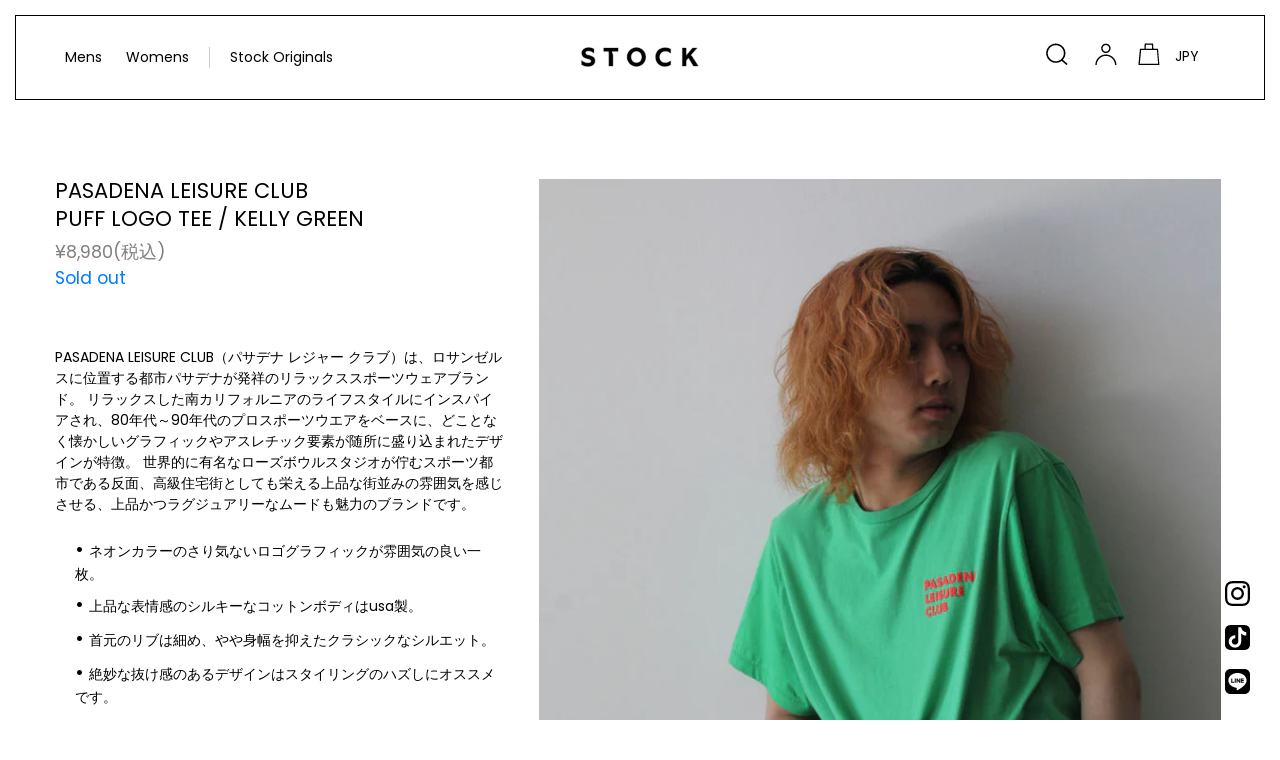

--- FILE ---
content_type: text/html; charset=utf-8
request_url: https://stock-nyc.com/products/puff-logo-tee-kelly-green
body_size: 30438
content:
<!doctype html>
<html class="no-js" lang="ja">
<head>
  <meta charset="utf-8">
  <meta http-equiv="X-UA-Compatible" content="IE=edge,chrome=1">
  <meta name="viewport" content="width=device-width,initial-scale=1">
  <meta name="theme-color" content="#000000">
  <link rel="canonical" href="https://stock-nyc.com/products/puff-logo-tee-kelly-green">
<!-- Google Tag Manager -->
<script>(function(w,d,s,l,i){w[l]=w[l]||[];w[l].push({'gtm.start':
new Date().getTime(),event:'gtm.js'});var f=d.getElementsByTagName(s)[0],
j=d.createElement(s),dl=l!='dataLayer'?'&l='+l:'';j.async=true;j.src=
'https://www.googletagmanager.com/gtm.js?id='+i+dl;f.parentNode.insertBefore(j,f);
})(window,document,'script','dataLayer','GTM-TXRF994');</script>
<!-- End Google Tag Manager --><link rel="shortcut icon" href="//stock-nyc.com/cdn/shop/files/logo_32x32.jpg?v=1613710596" type="image/png"><title>PASADENA LEISURE CLUB | PUFF LOGO TEE / KELLY GREEN ロゴグラフィックTシャツ
&ndash; STOCK</title><meta name="description" content="PASADENA LEISURE CLUB（パサデナ レジャー クラブ）は、ロサンゼルスに位置する都市パサデナが発祥のリラックススポーツウェアブランド。 リラックスした南カリフォルニアのライフスタイルにインスパイアされ、80年代～90年代のプロスポーツウエアをベースに、どことなく懐かしいグラフィックやアスレチック要素が随所に盛り込まれたデザインが特徴。 世界的に有名なローズボウルスタジオが佇むスポーツ都市である反面、高級住宅街としても栄える上品な街並みの雰囲気を感じさせる、上品かつラグジュアリーなムードも魅力のブランドです。 ネオンカラーのさり気ないロゴグラフィックが雰囲気の良い一枚。 上品な表情感のシルキーなコットンボディはusa"><!-- /snippets/social-meta-tags.liquid -->




<meta property="og:site_name" content="STOCK">
<meta property="og:url" content="https://stock-nyc.com/products/puff-logo-tee-kelly-green">
<meta property="og:title" content="PUFF LOGO TEE / KELLY GREEN">
<meta property="og:type" content="product">
<meta property="og:description" content="PASADENA LEISURE CLUB（パサデナ レジャー クラブ）は、ロサンゼルスに位置する都市パサデナが発祥のリラックススポーツウェアブランド。 リラックスした南カリフォルニアのライフスタイルにインスパイアされ、80年代～90年代のプロスポーツウエアをベースに、どことなく懐かしいグラフィックやアスレチック要素が随所に盛り込まれたデザインが特徴。 世界的に有名なローズボウルスタジオが佇むスポーツ都市である反面、高級住宅街としても栄える上品な街並みの雰囲気を感じさせる、上品かつラグジュアリーなムードも魅力のブランドです。 ネオンカラーのさり気ないロゴグラフィックが雰囲気の良い一枚。 上品な表情感のシルキーなコットンボディはusa">

  <meta property="og:price:amount" content="8,980">
  <meta property="og:price:currency" content="JPY">

<meta property="og:image" content="http://stock-nyc.com/cdn/shop/products/1_e19cd1e4-a6e8-4daa-81e0-dfc4fb593357_1200x1200.jpg?v=1653910881"><meta property="og:image" content="http://stock-nyc.com/cdn/shop/products/3_f73835ed-81c2-4fbf-aa1f-bf13601bd474_1200x1200.jpg?v=1653910881"><meta property="og:image" content="http://stock-nyc.com/cdn/shop/products/2_1df46a63-4c89-4905-b0f8-65e92c392479_1200x1200.jpg?v=1653910881">
<meta property="og:image:secure_url" content="https://stock-nyc.com/cdn/shop/products/1_e19cd1e4-a6e8-4daa-81e0-dfc4fb593357_1200x1200.jpg?v=1653910881"><meta property="og:image:secure_url" content="https://stock-nyc.com/cdn/shop/products/3_f73835ed-81c2-4fbf-aa1f-bf13601bd474_1200x1200.jpg?v=1653910881"><meta property="og:image:secure_url" content="https://stock-nyc.com/cdn/shop/products/2_1df46a63-4c89-4905-b0f8-65e92c392479_1200x1200.jpg?v=1653910881">


<meta name="twitter:card" content="summary_large_image">
<meta name="twitter:title" content="PUFF LOGO TEE / KELLY GREEN">
<meta name="twitter:description" content="PASADENA LEISURE CLUB（パサデナ レジャー クラブ）は、ロサンゼルスに位置する都市パサデナが発祥のリラックススポーツウェアブランド。 リラックスした南カリフォルニアのライフスタイルにインスパイアされ、80年代～90年代のプロスポーツウエアをベースに、どことなく懐かしいグラフィックやアスレチック要素が随所に盛り込まれたデザインが特徴。 世界的に有名なローズボウルスタジオが佇むスポーツ都市である反面、高級住宅街としても栄える上品な街並みの雰囲気を感じさせる、上品かつラグジュアリーなムードも魅力のブランドです。 ネオンカラーのさり気ないロゴグラフィックが雰囲気の良い一枚。 上品な表情感のシルキーなコットンボディはusa">


  <link href="//stock-nyc.com/cdn/shop/t/14/assets/theme.scss.css?v=6304932488484586901764691578" rel="stylesheet" type="text/css" media="all" />

  <script>
    var theme = {
      breakpoints: {
        medium: 750,
        large: 990,
        widescreen: 1400,
       },
      strings: {
        addToCart: "カートに追加する",
        soldOut: "Sold out",
        unavailable: "お取り扱いできません",
        regularPrice: "通常価格",
        salePrice: "セール価格",
        sale: "Sale",
        showMore: "表示を増やす",
        showLess: "表示を減らす",
        addressError: "住所を調べる際にエラーが発生しました",
        addressNoResults: "その住所は見つかりませんでした",
        addressQueryLimit: "Google APIの使用量の制限を超えました。\u003ca href=\"https:\/\/developers.google.com\/maps\/premium\/usage-limits\"\u003eプレミアムプラン\u003c\/a\u003eへのアップグレードをご検討ください。",
        authError: "あなたのGoogle Mapsのアカウント認証で問題が発生しました。",
        newWindow: "新しいウィンドウで開く",
        external: "外部のウェブサイトに移動します。",
        newWindowExternal: "外部のウェブサイトを新しいウィンドウで開く",
        removeLabel: "[product] を削除する",
        update: "アップデート",
        quantity: "数量",
        discountedTotal: "ディスカウント合計",
        regularTotal: "通常合計",
        priceColumn: "ディスカウントの詳細については価格列を参照してください。",
        quantityMinimumMessage: "数量は1以上でなければなりません",
        cartError: "あなたのカートをアップデートするときにエラーが発生しました。再度お試しください。",
        removedItemMessage: "カートから \u003cspan class=\"cart__removed-product-details\"\u003e([quantity]) 個の[link]\u003c\/span\u003eが消去されました。",
        unitPrice: "単価",
        unitPriceSeparator: "あたり",
        oneCartCount: "1個のアイテム",
        otherCartCount: "[count]個のアイテム",
        quantityLabel: "数量: [count]"
      },
      moneyFormat: "¥{{amount_no_decimals}}",
      moneyFormatWithCurrency: "¥{{amount_no_decimals}} JPY"
    }

    document.documentElement.className = document.documentElement.className.replace('no-js', 'js');
  </script><script src="//stock-nyc.com/cdn/shop/t/14/assets/lazysizes.js?v=94224023136283657951641909363" async="async"></script>
  <script src="//stock-nyc.com/cdn/shop/t/14/assets/vendor.js?v=12001839194546984181641909366" defer="defer"></script>
  <script src="//stock-nyc.com/cdn/shop/t/14/assets/theme.js?v=70690444259767564021641909365" defer="defer"></script>

  
  


  
  

  <script>
    window.MeteorMenu = window.MeteorMenu || {};

    MeteorMenu.startedLoadingAt = Date.now();

    // Promise polyfill https://github.com/stefanpenner/es6-promise
    !function(t,e){"object"==typeof exports&&"undefined"!=typeof module?module.exports=e():"function"==typeof define&&define.amd?define(e):t.ES6Promise=e()}(this,function(){"use strict";function t(t){var e=typeof t;return null!==t&&("object"===e||"function"===e)}function e(t){return"function"==typeof t}function n(t){B=t}function r(t){G=t}function o(){return function(){return process.nextTick(a)}}function i(){return"undefined"!=typeof z?function(){z(a)}:c()}function s(){var t=0,e=new J(a),n=document.createTextNode("");return e.observe(n,{characterData:!0}),function(){n.data=t=++t%2}}function u(){var t=new MessageChannel;return t.port1.onmessage=a,function(){return t.port2.postMessage(0)}}function c(){var t=setTimeout;return function(){return t(a,1)}}function a(){for(var t=0;t<W;t+=2){var e=V[t],n=V[t+1];e(n),V[t]=void 0,V[t+1]=void 0}W=0}function f(){try{var t=Function("return this")().require("vertx");return z=t.runOnLoop||t.runOnContext,i()}catch(e){return c()}}function l(t,e){var n=this,r=new this.constructor(p);void 0===r[Z]&&O(r);var o=n._state;if(o){var i=arguments[o-1];G(function(){return P(o,r,i,n._result)})}else E(n,r,t,e);return r}function h(t){var e=this;if(t&&"object"==typeof t&&t.constructor===e)return t;var n=new e(p);return g(n,t),n}function p(){}function v(){return new TypeError("You cannot resolve a promise with itself")}function d(){return new TypeError("A promises callback cannot return that same promise.")}function _(t){try{return t.then}catch(e){return nt.error=e,nt}}function y(t,e,n,r){try{t.call(e,n,r)}catch(o){return o}}function m(t,e,n){G(function(t){var r=!1,o=y(n,e,function(n){r||(r=!0,e!==n?g(t,n):S(t,n))},function(e){r||(r=!0,j(t,e))},"Settle: "+(t._label||" unknown promise"));!r&&o&&(r=!0,j(t,o))},t)}function b(t,e){e._state===tt?S(t,e._result):e._state===et?j(t,e._result):E(e,void 0,function(e){return g(t,e)},function(e){return j(t,e)})}function w(t,n,r){n.constructor===t.constructor&&r===l&&n.constructor.resolve===h?b(t,n):r===nt?(j(t,nt.error),nt.error=null):void 0===r?S(t,n):e(r)?m(t,n,r):S(t,n)}function g(e,n){e===n?j(e,v()):t(n)?w(e,n,_(n)):S(e,n)}function A(t){t._onerror&&t._onerror(t._result),T(t)}function S(t,e){t._state===$&&(t._result=e,t._state=tt,0!==t._subscribers.length&&G(T,t))}function j(t,e){t._state===$&&(t._state=et,t._result=e,G(A,t))}function E(t,e,n,r){var o=t._subscribers,i=o.length;t._onerror=null,o[i]=e,o[i+tt]=n,o[i+et]=r,0===i&&t._state&&G(T,t)}function T(t){var e=t._subscribers,n=t._state;if(0!==e.length){for(var r=void 0,o=void 0,i=t._result,s=0;s<e.length;s+=3)r=e[s],o=e[s+n],r?P(n,r,o,i):o(i);t._subscribers.length=0}}function M(t,e){try{return t(e)}catch(n){return nt.error=n,nt}}function P(t,n,r,o){var i=e(r),s=void 0,u=void 0,c=void 0,a=void 0;if(i){if(s=M(r,o),s===nt?(a=!0,u=s.error,s.error=null):c=!0,n===s)return void j(n,d())}else s=o,c=!0;n._state!==$||(i&&c?g(n,s):a?j(n,u):t===tt?S(n,s):t===et&&j(n,s))}function x(t,e){try{e(function(e){g(t,e)},function(e){j(t,e)})}catch(n){j(t,n)}}function C(){return rt++}function O(t){t[Z]=rt++,t._state=void 0,t._result=void 0,t._subscribers=[]}function k(){return new Error("Array Methods must be provided an Array")}function F(t){return new ot(this,t).promise}function Y(t){var e=this;return new e(U(t)?function(n,r){for(var o=t.length,i=0;i<o;i++)e.resolve(t[i]).then(n,r)}:function(t,e){return e(new TypeError("You must pass an array to race."))})}function q(t){var e=this,n=new e(p);return j(n,t),n}function D(){throw new TypeError("You must pass a resolver function as the first argument to the promise constructor")}function K(){throw new TypeError("Failed to construct 'Promise': Please use the 'new' operator, this object constructor cannot be called as a function.")}function L(){var t=void 0;if("undefined"!=typeof global)t=global;else if("undefined"!=typeof self)t=self;else try{t=Function("return this")()}catch(e){throw new Error("polyfill failed because global object is unavailable in this environment")}var n=t.Promise;if(n){var r=null;try{r=Object.prototype.toString.call(n.resolve())}catch(e){}if("[object Promise]"===r&&!n.cast)return}t.Promise=it}var N=void 0;N=Array.isArray?Array.isArray:function(t){return"[object Array]"===Object.prototype.toString.call(t)};var U=N,W=0,z=void 0,B=void 0,G=function(t,e){V[W]=t,V[W+1]=e,W+=2,2===W&&(B?B(a):X())},H="undefined"!=typeof window?window:void 0,I=H||{},J=I.MutationObserver||I.WebKitMutationObserver,Q="undefined"==typeof self&&"undefined"!=typeof process&&"[object process]"==={}.toString.call(process),R="undefined"!=typeof Uint8ClampedArray&&"undefined"!=typeof importScripts&&"undefined"!=typeof MessageChannel,V=new Array(1e3),X=void 0;X=Q?o():J?s():R?u():void 0===H&&"function"==typeof require?f():c();var Z=Math.random().toString(36).substring(2),$=void 0,tt=1,et=2,nt={error:null},rt=0,ot=function(){function t(t,e){this._instanceConstructor=t,this.promise=new t(p),this.promise[Z]||O(this.promise),U(e)?(this.length=e.length,this._remaining=e.length,this._result=new Array(this.length),0===this.length?S(this.promise,this._result):(this.length=this.length||0,this._enumerate(e),0===this._remaining&&S(this.promise,this._result))):j(this.promise,k())}return t.prototype._enumerate=function(t){for(var e=0;this._state===$&&e<t.length;e++)this._eachEntry(t[e],e)},t.prototype._eachEntry=function(t,e){var n=this._instanceConstructor,r=n.resolve;if(r===h){var o=_(t);if(o===l&&t._state!==$)this._settledAt(t._state,e,t._result);else if("function"!=typeof o)this._remaining--,this._result[e]=t;else if(n===it){var i=new n(p);w(i,t,o),this._willSettleAt(i,e)}else this._willSettleAt(new n(function(e){return e(t)}),e)}else this._willSettleAt(r(t),e)},t.prototype._settledAt=function(t,e,n){var r=this.promise;r._state===$&&(this._remaining--,t===et?j(r,n):this._result[e]=n),0===this._remaining&&S(r,this._result)},t.prototype._willSettleAt=function(t,e){var n=this;E(t,void 0,function(t){return n._settledAt(tt,e,t)},function(t){return n._settledAt(et,e,t)})},t}(),it=function(){function t(e){this[Z]=C(),this._result=this._state=void 0,this._subscribers=[],p!==e&&("function"!=typeof e&&D(),this instanceof t?x(this,e):K())}return t.prototype["catch"]=function(t){return this.then(null,t)},t.prototype["finally"]=function(t){var n=this,r=n.constructor;return e(t)?n.then(function(e){return r.resolve(t()).then(function(){return e})},function(e){return r.resolve(t()).then(function(){throw e})}):n.then(t,t)},t}();return it.prototype.then=l,it.all=F,it.race=Y,it.resolve=h,it.reject=q,it._setScheduler=n,it._setAsap=r,it._asap=G,it.polyfill=L,it.Promise=it,it.polyfill(),it});

    // Fetch polyfill https://github.com/developit/unfetch
    self.fetch||(self.fetch=function(e,n){return n=n||{},new Promise(function(t,s){var r=new XMLHttpRequest,o=[],u=[],i={},a=function(){return{ok:2==(r.status/100|0),statusText:r.statusText,status:r.status,url:r.responseURL,text:function(){return Promise.resolve(r.responseText)},json:function(){return Promise.resolve(JSON.parse(r.responseText))},blob:function(){return Promise.resolve(new Blob([r.response]))},clone:a,headers:{keys:function(){return o},entries:function(){return u},get:function(e){return i[e.toLowerCase()]},has:function(e){return e.toLowerCase()in i}}}};for(var c in r.open(n.method||"get",e,!0),r.onload=function(){r.getAllResponseHeaders().replace(/^(.*?):[^\S\n]*([\s\S]*?)$/gm,function(e,n,t){o.push(n=n.toLowerCase()),u.push([n,t]),i[n]=i[n]?i[n]+","+t:t}),t(a())},r.onerror=s,r.withCredentials="include"==n.credentials,n.headers)r.setRequestHeader(c,n.headers[c]);r.send(n.body||null)})});

  
    MeteorMenu.loadData=function(){function e(){return new Promise(function(e){var t=document.createElement("link");t.rel="stylesheet",t.href="//stock-nyc.com/cdn/shop/t/14/assets/meteor-menu.css?v=11727495738981595701641909363",t.onload=function(){e()},document.head.appendChild(t)})}function t(){window.performance&&1==window.performance.navigation.type?sessionStorage.removeItem(i):window.performance||sessionStorage.removeItem(i)}function n(){return t(),new Promise(function(e,t){function n(t){return MeteorMenu.data=t,e()}var s=r();if(s)return n(s);fetch(a,{credentials:"include"}).then(function(e){return e.text()}).then(function(e){const t=document.createElement("html");t.innerHTML=e;const r=t.querySelector("script#meteor-menu-data");if(!r)throw new Error("[Meteor Mega Menus] Could not find script#meteor-menu-data in async menu data endpoint");const a=JSON.parse(r.textContent);o(a),sessionStorage.setItem(i,JSON.stringify(a)),n(a)})["catch"](function(e){t(e)})})}function r(){var e=sessionStorage.getItem(i);if(e)try{return JSON.parse(e)}catch(t){console.warn("Meteor Mega Menus: Malformed cached menu data, expected a JSON string but instead got:",e),console.warn("If you are seeing this error, please get in touch with us at support@heliumdev.com"),sessionStorage.removeItem(i)}}function o(e){var t=[],n={linklists:function(e){if(!(e instanceof Object))return"linklists must be an Object"}};for(var r in n){var o=e[r],a=n[r](o);a&&t.push({key:r,error:a,value:o})}if(t.length>0)throw console.error("Meteor Mega Menus: Invalid keys detected in menu data",t),new Error("Malformed menu data")}var a="/products?view=meteor&timestamp="+Date.now(),i="meteor:menu_data",s=[e(),n()];Promise.all(s).then(function(){MeteorMenu.loaded=!0,MeteorMenu.dataReady&&MeteorMenu.dataReady()})["catch"](function(e){throw console.error("Meteor Mega Menus: Encountered an error while attempting to fetchMenuData from '"+a+"'"),new Error(e)})},MeteorMenu.loadData();
  

  </script>

  <script type="text/javascript" src="//stock-nyc.com/cdn/shop/t/14/assets/meteor-menu.js?v=145162716370293795551641909364" async></script>


  <script>window.performance && window.performance.mark && window.performance.mark('shopify.content_for_header.start');</script><meta name="facebook-domain-verification" content="ennq0783set5se4yvoqabc1op8hqcv">
<meta name="google-site-verification" content="LcpPXq4YciokOdWPP4tiLBsVIZzVRk-CzsMIbCelE2s">
<meta id="shopify-digital-wallet" name="shopify-digital-wallet" content="/27378614409/digital_wallets/dialog">
<meta name="shopify-checkout-api-token" content="44f0361f29ba615e9c48262655c48878">
<meta id="in-context-paypal-metadata" data-shop-id="27378614409" data-venmo-supported="false" data-environment="production" data-locale="ja_JP" data-paypal-v4="true" data-currency="JPY">
<link rel="alternate" hreflang="x-default" href="https://stock-nyc.com/products/puff-logo-tee-kelly-green">
<link rel="alternate" hreflang="ja" href="https://stock-nyc.com/products/puff-logo-tee-kelly-green">
<link rel="alternate" hreflang="en" href="https://stock-nyc.com/en/products/puff-logo-tee-kelly-green">
<link rel="alternate" type="application/json+oembed" href="https://stock-nyc.com/products/puff-logo-tee-kelly-green.oembed">
<script async="async" src="/checkouts/internal/preloads.js?locale=ja-JP"></script>
<script id="shopify-features" type="application/json">{"accessToken":"44f0361f29ba615e9c48262655c48878","betas":["rich-media-storefront-analytics"],"domain":"stock-nyc.com","predictiveSearch":false,"shopId":27378614409,"locale":"ja"}</script>
<script>var Shopify = Shopify || {};
Shopify.shop = "stock-nyc.myshopify.com";
Shopify.locale = "ja";
Shopify.currency = {"active":"JPY","rate":"1.0"};
Shopify.country = "JP";
Shopify.theme = {"name":"Final Debut None Sticky 2022","id":128232128684,"schema_name":"Debut","schema_version":"14.3.1","theme_store_id":796,"role":"main"};
Shopify.theme.handle = "null";
Shopify.theme.style = {"id":null,"handle":null};
Shopify.cdnHost = "stock-nyc.com/cdn";
Shopify.routes = Shopify.routes || {};
Shopify.routes.root = "/";</script>
<script type="module">!function(o){(o.Shopify=o.Shopify||{}).modules=!0}(window);</script>
<script>!function(o){function n(){var o=[];function n(){o.push(Array.prototype.slice.apply(arguments))}return n.q=o,n}var t=o.Shopify=o.Shopify||{};t.loadFeatures=n(),t.autoloadFeatures=n()}(window);</script>
<script id="shop-js-analytics" type="application/json">{"pageType":"product"}</script>
<script defer="defer" async type="module" src="//stock-nyc.com/cdn/shopifycloud/shop-js/modules/v2/client.init-shop-cart-sync_CZKilf07.ja.esm.js"></script>
<script defer="defer" async type="module" src="//stock-nyc.com/cdn/shopifycloud/shop-js/modules/v2/chunk.common_rlhnONO2.esm.js"></script>
<script type="module">
  await import("//stock-nyc.com/cdn/shopifycloud/shop-js/modules/v2/client.init-shop-cart-sync_CZKilf07.ja.esm.js");
await import("//stock-nyc.com/cdn/shopifycloud/shop-js/modules/v2/chunk.common_rlhnONO2.esm.js");

  window.Shopify.SignInWithShop?.initShopCartSync?.({"fedCMEnabled":true,"windoidEnabled":true});

</script>
<script>(function() {
  var isLoaded = false;
  function asyncLoad() {
    if (isLoaded) return;
    isLoaded = true;
    var urls = ["https:\/\/delivery-date-and-time-picker.amp.tokyo\/script_tags\/cart_attributes.js?shop=stock-nyc.myshopify.com","https:\/\/sdks.automizely.com\/conversions\/v1\/conversions.js?app_connection_id=34c482f5c70144eba87f98f476e65038\u0026mapped_org_id=d62b77709c86d21b34afef83478e5e22_v1\u0026shop=stock-nyc.myshopify.com","https:\/\/cdn.shopify.com\/s\/files\/1\/0273\/7861\/4409\/t\/16\/assets\/verify-meteor-menu.js?meteor_tier=free\u0026shop=stock-nyc.myshopify.com"];
    for (var i = 0; i < urls.length; i++) {
      var s = document.createElement('script');
      s.type = 'text/javascript';
      s.async = true;
      s.src = urls[i];
      var x = document.getElementsByTagName('script')[0];
      x.parentNode.insertBefore(s, x);
    }
  };
  if(window.attachEvent) {
    window.attachEvent('onload', asyncLoad);
  } else {
    window.addEventListener('load', asyncLoad, false);
  }
})();</script>
<script id="__st">var __st={"a":27378614409,"offset":32400,"reqid":"6393696f-d4a0-4f96-a5df-d906c1b55cf1-1768938203","pageurl":"stock-nyc.com\/products\/puff-logo-tee-kelly-green","u":"83f3d5af0ae6","p":"product","rtyp":"product","rid":7313373429932};</script>
<script>window.ShopifyPaypalV4VisibilityTracking = true;</script>
<script id="captcha-bootstrap">!function(){'use strict';const t='contact',e='account',n='new_comment',o=[[t,t],['blogs',n],['comments',n],[t,'customer']],c=[[e,'customer_login'],[e,'guest_login'],[e,'recover_customer_password'],[e,'create_customer']],r=t=>t.map((([t,e])=>`form[action*='/${t}']:not([data-nocaptcha='true']) input[name='form_type'][value='${e}']`)).join(','),a=t=>()=>t?[...document.querySelectorAll(t)].map((t=>t.form)):[];function s(){const t=[...o],e=r(t);return a(e)}const i='password',u='form_key',d=['recaptcha-v3-token','g-recaptcha-response','h-captcha-response',i],f=()=>{try{return window.sessionStorage}catch{return}},m='__shopify_v',_=t=>t.elements[u];function p(t,e,n=!1){try{const o=window.sessionStorage,c=JSON.parse(o.getItem(e)),{data:r}=function(t){const{data:e,action:n}=t;return t[m]||n?{data:e,action:n}:{data:t,action:n}}(c);for(const[e,n]of Object.entries(r))t.elements[e]&&(t.elements[e].value=n);n&&o.removeItem(e)}catch(o){console.error('form repopulation failed',{error:o})}}const l='form_type',E='cptcha';function T(t){t.dataset[E]=!0}const w=window,h=w.document,L='Shopify',v='ce_forms',y='captcha';let A=!1;((t,e)=>{const n=(g='f06e6c50-85a8-45c8-87d0-21a2b65856fe',I='https://cdn.shopify.com/shopifycloud/storefront-forms-hcaptcha/ce_storefront_forms_captcha_hcaptcha.v1.5.2.iife.js',D={infoText:'hCaptchaによる保護',privacyText:'プライバシー',termsText:'利用規約'},(t,e,n)=>{const o=w[L][v],c=o.bindForm;if(c)return c(t,g,e,D).then(n);var r;o.q.push([[t,g,e,D],n]),r=I,A||(h.body.append(Object.assign(h.createElement('script'),{id:'captcha-provider',async:!0,src:r})),A=!0)});var g,I,D;w[L]=w[L]||{},w[L][v]=w[L][v]||{},w[L][v].q=[],w[L][y]=w[L][y]||{},w[L][y].protect=function(t,e){n(t,void 0,e),T(t)},Object.freeze(w[L][y]),function(t,e,n,w,h,L){const[v,y,A,g]=function(t,e,n){const i=e?o:[],u=t?c:[],d=[...i,...u],f=r(d),m=r(i),_=r(d.filter((([t,e])=>n.includes(e))));return[a(f),a(m),a(_),s()]}(w,h,L),I=t=>{const e=t.target;return e instanceof HTMLFormElement?e:e&&e.form},D=t=>v().includes(t);t.addEventListener('submit',(t=>{const e=I(t);if(!e)return;const n=D(e)&&!e.dataset.hcaptchaBound&&!e.dataset.recaptchaBound,o=_(e),c=g().includes(e)&&(!o||!o.value);(n||c)&&t.preventDefault(),c&&!n&&(function(t){try{if(!f())return;!function(t){const e=f();if(!e)return;const n=_(t);if(!n)return;const o=n.value;o&&e.removeItem(o)}(t);const e=Array.from(Array(32),(()=>Math.random().toString(36)[2])).join('');!function(t,e){_(t)||t.append(Object.assign(document.createElement('input'),{type:'hidden',name:u})),t.elements[u].value=e}(t,e),function(t,e){const n=f();if(!n)return;const o=[...t.querySelectorAll(`input[type='${i}']`)].map((({name:t})=>t)),c=[...d,...o],r={};for(const[a,s]of new FormData(t).entries())c.includes(a)||(r[a]=s);n.setItem(e,JSON.stringify({[m]:1,action:t.action,data:r}))}(t,e)}catch(e){console.error('failed to persist form',e)}}(e),e.submit())}));const S=(t,e)=>{t&&!t.dataset[E]&&(n(t,e.some((e=>e===t))),T(t))};for(const o of['focusin','change'])t.addEventListener(o,(t=>{const e=I(t);D(e)&&S(e,y())}));const B=e.get('form_key'),M=e.get(l),P=B&&M;t.addEventListener('DOMContentLoaded',(()=>{const t=y();if(P)for(const e of t)e.elements[l].value===M&&p(e,B);[...new Set([...A(),...v().filter((t=>'true'===t.dataset.shopifyCaptcha))])].forEach((e=>S(e,t)))}))}(h,new URLSearchParams(w.location.search),n,t,e,['guest_login'])})(!0,!0)}();</script>
<script integrity="sha256-4kQ18oKyAcykRKYeNunJcIwy7WH5gtpwJnB7kiuLZ1E=" data-source-attribution="shopify.loadfeatures" defer="defer" src="//stock-nyc.com/cdn/shopifycloud/storefront/assets/storefront/load_feature-a0a9edcb.js" crossorigin="anonymous"></script>
<script data-source-attribution="shopify.dynamic_checkout.dynamic.init">var Shopify=Shopify||{};Shopify.PaymentButton=Shopify.PaymentButton||{isStorefrontPortableWallets:!0,init:function(){window.Shopify.PaymentButton.init=function(){};var t=document.createElement("script");t.src="https://stock-nyc.com/cdn/shopifycloud/portable-wallets/latest/portable-wallets.ja.js",t.type="module",document.head.appendChild(t)}};
</script>
<script data-source-attribution="shopify.dynamic_checkout.buyer_consent">
  function portableWalletsHideBuyerConsent(e){var t=document.getElementById("shopify-buyer-consent"),n=document.getElementById("shopify-subscription-policy-button");t&&n&&(t.classList.add("hidden"),t.setAttribute("aria-hidden","true"),n.removeEventListener("click",e))}function portableWalletsShowBuyerConsent(e){var t=document.getElementById("shopify-buyer-consent"),n=document.getElementById("shopify-subscription-policy-button");t&&n&&(t.classList.remove("hidden"),t.removeAttribute("aria-hidden"),n.addEventListener("click",e))}window.Shopify?.PaymentButton&&(window.Shopify.PaymentButton.hideBuyerConsent=portableWalletsHideBuyerConsent,window.Shopify.PaymentButton.showBuyerConsent=portableWalletsShowBuyerConsent);
</script>
<script data-source-attribution="shopify.dynamic_checkout.cart.bootstrap">document.addEventListener("DOMContentLoaded",(function(){function t(){return document.querySelector("shopify-accelerated-checkout-cart, shopify-accelerated-checkout")}if(t())Shopify.PaymentButton.init();else{new MutationObserver((function(e,n){t()&&(Shopify.PaymentButton.init(),n.disconnect())})).observe(document.body,{childList:!0,subtree:!0})}}));
</script>
<link id="shopify-accelerated-checkout-styles" rel="stylesheet" media="screen" href="https://stock-nyc.com/cdn/shopifycloud/portable-wallets/latest/accelerated-checkout-backwards-compat.css" crossorigin="anonymous">
<style id="shopify-accelerated-checkout-cart">
        #shopify-buyer-consent {
  margin-top: 1em;
  display: inline-block;
  width: 100%;
}

#shopify-buyer-consent.hidden {
  display: none;
}

#shopify-subscription-policy-button {
  background: none;
  border: none;
  padding: 0;
  text-decoration: underline;
  font-size: inherit;
  cursor: pointer;
}

#shopify-subscription-policy-button::before {
  box-shadow: none;
}

      </style>

<script>window.performance && window.performance.mark && window.performance.mark('shopify.content_for_header.end');</script>
<!-- "snippets/weglot_hreftags.liquid" was not rendered, the associated app was uninstalled -->
<!-- "snippets/weglot_switcher.liquid" was not rendered, the associated app was uninstalled -->
<meta name="google-site-verification" content="uR6MEPhTYjA6m4KQzJOVKMNqrmvE5DGV-WY3LZXsnwY" /><link href="https://monorail-edge.shopifysvc.com" rel="dns-prefetch">
<script>(function(){if ("sendBeacon" in navigator && "performance" in window) {try {var session_token_from_headers = performance.getEntriesByType('navigation')[0].serverTiming.find(x => x.name == '_s').description;} catch {var session_token_from_headers = undefined;}var session_cookie_matches = document.cookie.match(/_shopify_s=([^;]*)/);var session_token_from_cookie = session_cookie_matches && session_cookie_matches.length === 2 ? session_cookie_matches[1] : "";var session_token = session_token_from_headers || session_token_from_cookie || "";function handle_abandonment_event(e) {var entries = performance.getEntries().filter(function(entry) {return /monorail-edge.shopifysvc.com/.test(entry.name);});if (!window.abandonment_tracked && entries.length === 0) {window.abandonment_tracked = true;var currentMs = Date.now();var navigation_start = performance.timing.navigationStart;var payload = {shop_id: 27378614409,url: window.location.href,navigation_start,duration: currentMs - navigation_start,session_token,page_type: "product"};window.navigator.sendBeacon("https://monorail-edge.shopifysvc.com/v1/produce", JSON.stringify({schema_id: "online_store_buyer_site_abandonment/1.1",payload: payload,metadata: {event_created_at_ms: currentMs,event_sent_at_ms: currentMs}}));}}window.addEventListener('pagehide', handle_abandonment_event);}}());</script>
<script id="web-pixels-manager-setup">(function e(e,d,r,n,o){if(void 0===o&&(o={}),!Boolean(null===(a=null===(i=window.Shopify)||void 0===i?void 0:i.analytics)||void 0===a?void 0:a.replayQueue)){var i,a;window.Shopify=window.Shopify||{};var t=window.Shopify;t.analytics=t.analytics||{};var s=t.analytics;s.replayQueue=[],s.publish=function(e,d,r){return s.replayQueue.push([e,d,r]),!0};try{self.performance.mark("wpm:start")}catch(e){}var l=function(){var e={modern:/Edge?\/(1{2}[4-9]|1[2-9]\d|[2-9]\d{2}|\d{4,})\.\d+(\.\d+|)|Firefox\/(1{2}[4-9]|1[2-9]\d|[2-9]\d{2}|\d{4,})\.\d+(\.\d+|)|Chrom(ium|e)\/(9{2}|\d{3,})\.\d+(\.\d+|)|(Maci|X1{2}).+ Version\/(15\.\d+|(1[6-9]|[2-9]\d|\d{3,})\.\d+)([,.]\d+|)( \(\w+\)|)( Mobile\/\w+|) Safari\/|Chrome.+OPR\/(9{2}|\d{3,})\.\d+\.\d+|(CPU[ +]OS|iPhone[ +]OS|CPU[ +]iPhone|CPU IPhone OS|CPU iPad OS)[ +]+(15[._]\d+|(1[6-9]|[2-9]\d|\d{3,})[._]\d+)([._]\d+|)|Android:?[ /-](13[3-9]|1[4-9]\d|[2-9]\d{2}|\d{4,})(\.\d+|)(\.\d+|)|Android.+Firefox\/(13[5-9]|1[4-9]\d|[2-9]\d{2}|\d{4,})\.\d+(\.\d+|)|Android.+Chrom(ium|e)\/(13[3-9]|1[4-9]\d|[2-9]\d{2}|\d{4,})\.\d+(\.\d+|)|SamsungBrowser\/([2-9]\d|\d{3,})\.\d+/,legacy:/Edge?\/(1[6-9]|[2-9]\d|\d{3,})\.\d+(\.\d+|)|Firefox\/(5[4-9]|[6-9]\d|\d{3,})\.\d+(\.\d+|)|Chrom(ium|e)\/(5[1-9]|[6-9]\d|\d{3,})\.\d+(\.\d+|)([\d.]+$|.*Safari\/(?![\d.]+ Edge\/[\d.]+$))|(Maci|X1{2}).+ Version\/(10\.\d+|(1[1-9]|[2-9]\d|\d{3,})\.\d+)([,.]\d+|)( \(\w+\)|)( Mobile\/\w+|) Safari\/|Chrome.+OPR\/(3[89]|[4-9]\d|\d{3,})\.\d+\.\d+|(CPU[ +]OS|iPhone[ +]OS|CPU[ +]iPhone|CPU IPhone OS|CPU iPad OS)[ +]+(10[._]\d+|(1[1-9]|[2-9]\d|\d{3,})[._]\d+)([._]\d+|)|Android:?[ /-](13[3-9]|1[4-9]\d|[2-9]\d{2}|\d{4,})(\.\d+|)(\.\d+|)|Mobile Safari.+OPR\/([89]\d|\d{3,})\.\d+\.\d+|Android.+Firefox\/(13[5-9]|1[4-9]\d|[2-9]\d{2}|\d{4,})\.\d+(\.\d+|)|Android.+Chrom(ium|e)\/(13[3-9]|1[4-9]\d|[2-9]\d{2}|\d{4,})\.\d+(\.\d+|)|Android.+(UC? ?Browser|UCWEB|U3)[ /]?(15\.([5-9]|\d{2,})|(1[6-9]|[2-9]\d|\d{3,})\.\d+)\.\d+|SamsungBrowser\/(5\.\d+|([6-9]|\d{2,})\.\d+)|Android.+MQ{2}Browser\/(14(\.(9|\d{2,})|)|(1[5-9]|[2-9]\d|\d{3,})(\.\d+|))(\.\d+|)|K[Aa][Ii]OS\/(3\.\d+|([4-9]|\d{2,})\.\d+)(\.\d+|)/},d=e.modern,r=e.legacy,n=navigator.userAgent;return n.match(d)?"modern":n.match(r)?"legacy":"unknown"}(),u="modern"===l?"modern":"legacy",c=(null!=n?n:{modern:"",legacy:""})[u],f=function(e){return[e.baseUrl,"/wpm","/b",e.hashVersion,"modern"===e.buildTarget?"m":"l",".js"].join("")}({baseUrl:d,hashVersion:r,buildTarget:u}),m=function(e){var d=e.version,r=e.bundleTarget,n=e.surface,o=e.pageUrl,i=e.monorailEndpoint;return{emit:function(e){var a=e.status,t=e.errorMsg,s=(new Date).getTime(),l=JSON.stringify({metadata:{event_sent_at_ms:s},events:[{schema_id:"web_pixels_manager_load/3.1",payload:{version:d,bundle_target:r,page_url:o,status:a,surface:n,error_msg:t},metadata:{event_created_at_ms:s}}]});if(!i)return console&&console.warn&&console.warn("[Web Pixels Manager] No Monorail endpoint provided, skipping logging."),!1;try{return self.navigator.sendBeacon.bind(self.navigator)(i,l)}catch(e){}var u=new XMLHttpRequest;try{return u.open("POST",i,!0),u.setRequestHeader("Content-Type","text/plain"),u.send(l),!0}catch(e){return console&&console.warn&&console.warn("[Web Pixels Manager] Got an unhandled error while logging to Monorail."),!1}}}}({version:r,bundleTarget:l,surface:e.surface,pageUrl:self.location.href,monorailEndpoint:e.monorailEndpoint});try{o.browserTarget=l,function(e){var d=e.src,r=e.async,n=void 0===r||r,o=e.onload,i=e.onerror,a=e.sri,t=e.scriptDataAttributes,s=void 0===t?{}:t,l=document.createElement("script"),u=document.querySelector("head"),c=document.querySelector("body");if(l.async=n,l.src=d,a&&(l.integrity=a,l.crossOrigin="anonymous"),s)for(var f in s)if(Object.prototype.hasOwnProperty.call(s,f))try{l.dataset[f]=s[f]}catch(e){}if(o&&l.addEventListener("load",o),i&&l.addEventListener("error",i),u)u.appendChild(l);else{if(!c)throw new Error("Did not find a head or body element to append the script");c.appendChild(l)}}({src:f,async:!0,onload:function(){if(!function(){var e,d;return Boolean(null===(d=null===(e=window.Shopify)||void 0===e?void 0:e.analytics)||void 0===d?void 0:d.initialized)}()){var d=window.webPixelsManager.init(e)||void 0;if(d){var r=window.Shopify.analytics;r.replayQueue.forEach((function(e){var r=e[0],n=e[1],o=e[2];d.publishCustomEvent(r,n,o)})),r.replayQueue=[],r.publish=d.publishCustomEvent,r.visitor=d.visitor,r.initialized=!0}}},onerror:function(){return m.emit({status:"failed",errorMsg:"".concat(f," has failed to load")})},sri:function(e){var d=/^sha384-[A-Za-z0-9+/=]+$/;return"string"==typeof e&&d.test(e)}(c)?c:"",scriptDataAttributes:o}),m.emit({status:"loading"})}catch(e){m.emit({status:"failed",errorMsg:(null==e?void 0:e.message)||"Unknown error"})}}})({shopId: 27378614409,storefrontBaseUrl: "https://stock-nyc.com",extensionsBaseUrl: "https://extensions.shopifycdn.com/cdn/shopifycloud/web-pixels-manager",monorailEndpoint: "https://monorail-edge.shopifysvc.com/unstable/produce_batch",surface: "storefront-renderer",enabledBetaFlags: ["2dca8a86"],webPixelsConfigList: [{"id":"1360134435","configuration":"{\"hashed_organization_id\":\"d62b77709c86d21b34afef83478e5e22_v1\",\"app_key\":\"stock-nyc\",\"allow_collect_personal_data\":\"true\"}","eventPayloadVersion":"v1","runtimeContext":"STRICT","scriptVersion":"6f6660f15c595d517f203f6e1abcb171","type":"APP","apiClientId":2814809,"privacyPurposes":["ANALYTICS","MARKETING","SALE_OF_DATA"],"dataSharingAdjustments":{"protectedCustomerApprovalScopes":["read_customer_address","read_customer_email","read_customer_name","read_customer_personal_data","read_customer_phone"]}},{"id":"721191203","configuration":"{\"config\":\"{\\\"pixel_id\\\":\\\"G-L8E63FVCSL\\\",\\\"target_country\\\":\\\"JP\\\",\\\"gtag_events\\\":[{\\\"type\\\":\\\"begin_checkout\\\",\\\"action_label\\\":\\\"G-L8E63FVCSL\\\"},{\\\"type\\\":\\\"search\\\",\\\"action_label\\\":\\\"G-L8E63FVCSL\\\"},{\\\"type\\\":\\\"view_item\\\",\\\"action_label\\\":[\\\"G-L8E63FVCSL\\\",\\\"MC-N0NQQ33HD0\\\"]},{\\\"type\\\":\\\"purchase\\\",\\\"action_label\\\":[\\\"G-L8E63FVCSL\\\",\\\"MC-N0NQQ33HD0\\\"]},{\\\"type\\\":\\\"page_view\\\",\\\"action_label\\\":[\\\"G-L8E63FVCSL\\\",\\\"MC-N0NQQ33HD0\\\"]},{\\\"type\\\":\\\"add_payment_info\\\",\\\"action_label\\\":\\\"G-L8E63FVCSL\\\"},{\\\"type\\\":\\\"add_to_cart\\\",\\\"action_label\\\":\\\"G-L8E63FVCSL\\\"}],\\\"enable_monitoring_mode\\\":false}\"}","eventPayloadVersion":"v1","runtimeContext":"OPEN","scriptVersion":"b2a88bafab3e21179ed38636efcd8a93","type":"APP","apiClientId":1780363,"privacyPurposes":[],"dataSharingAdjustments":{"protectedCustomerApprovalScopes":["read_customer_address","read_customer_email","read_customer_name","read_customer_personal_data","read_customer_phone"]}},{"id":"239075619","configuration":"{\"pixel_id\":\"192370478742221\",\"pixel_type\":\"facebook_pixel\",\"metaapp_system_user_token\":\"-\"}","eventPayloadVersion":"v1","runtimeContext":"OPEN","scriptVersion":"ca16bc87fe92b6042fbaa3acc2fbdaa6","type":"APP","apiClientId":2329312,"privacyPurposes":["ANALYTICS","MARKETING","SALE_OF_DATA"],"dataSharingAdjustments":{"protectedCustomerApprovalScopes":["read_customer_address","read_customer_email","read_customer_name","read_customer_personal_data","read_customer_phone"]}},{"id":"shopify-app-pixel","configuration":"{}","eventPayloadVersion":"v1","runtimeContext":"STRICT","scriptVersion":"0450","apiClientId":"shopify-pixel","type":"APP","privacyPurposes":["ANALYTICS","MARKETING"]},{"id":"shopify-custom-pixel","eventPayloadVersion":"v1","runtimeContext":"LAX","scriptVersion":"0450","apiClientId":"shopify-pixel","type":"CUSTOM","privacyPurposes":["ANALYTICS","MARKETING"]}],isMerchantRequest: false,initData: {"shop":{"name":"STOCK","paymentSettings":{"currencyCode":"JPY"},"myshopifyDomain":"stock-nyc.myshopify.com","countryCode":"JP","storefrontUrl":"https:\/\/stock-nyc.com"},"customer":null,"cart":null,"checkout":null,"productVariants":[{"price":{"amount":8980.0,"currencyCode":"JPY"},"product":{"title":"PUFF LOGO TEE \/ KELLY GREEN","vendor":"PASADENA LEISURE CLUB","id":"7313373429932","untranslatedTitle":"PUFF LOGO TEE \/ KELLY GREEN","url":"\/products\/puff-logo-tee-kelly-green","type":"T-SHIRT"},"id":"41640465498284","image":{"src":"\/\/stock-nyc.com\/cdn\/shop\/products\/1_e19cd1e4-a6e8-4daa-81e0-dfc4fb593357.jpg?v=1653910881"},"sku":"SP22T01-grn","title":"M(sold out)","untranslatedTitle":"M(sold out)"},{"price":{"amount":8980.0,"currencyCode":"JPY"},"product":{"title":"PUFF LOGO TEE \/ KELLY GREEN","vendor":"PASADENA LEISURE CLUB","id":"7313373429932","untranslatedTitle":"PUFF LOGO TEE \/ KELLY GREEN","url":"\/products\/puff-logo-tee-kelly-green","type":"T-SHIRT"},"id":"41640465531052","image":{"src":"\/\/stock-nyc.com\/cdn\/shop\/products\/1_e19cd1e4-a6e8-4daa-81e0-dfc4fb593357.jpg?v=1653910881"},"sku":null,"title":"L(sold out)","untranslatedTitle":"L(sold out)"},{"price":{"amount":8980.0,"currencyCode":"JPY"},"product":{"title":"PUFF LOGO TEE \/ KELLY GREEN","vendor":"PASADENA LEISURE CLUB","id":"7313373429932","untranslatedTitle":"PUFF LOGO TEE \/ KELLY GREEN","url":"\/products\/puff-logo-tee-kelly-green","type":"T-SHIRT"},"id":"41640465563820","image":{"src":"\/\/stock-nyc.com\/cdn\/shop\/products\/1_e19cd1e4-a6e8-4daa-81e0-dfc4fb593357.jpg?v=1653910881"},"sku":null,"title":"XL(sold out)","untranslatedTitle":"XL(sold out)"}],"purchasingCompany":null},},"https://stock-nyc.com/cdn","fcfee988w5aeb613cpc8e4bc33m6693e112",{"modern":"","legacy":""},{"shopId":"27378614409","storefrontBaseUrl":"https:\/\/stock-nyc.com","extensionBaseUrl":"https:\/\/extensions.shopifycdn.com\/cdn\/shopifycloud\/web-pixels-manager","surface":"storefront-renderer","enabledBetaFlags":"[\"2dca8a86\"]","isMerchantRequest":"false","hashVersion":"fcfee988w5aeb613cpc8e4bc33m6693e112","publish":"custom","events":"[[\"page_viewed\",{}],[\"product_viewed\",{\"productVariant\":{\"price\":{\"amount\":8980.0,\"currencyCode\":\"JPY\"},\"product\":{\"title\":\"PUFF LOGO TEE \/ KELLY GREEN\",\"vendor\":\"PASADENA LEISURE CLUB\",\"id\":\"7313373429932\",\"untranslatedTitle\":\"PUFF LOGO TEE \/ KELLY GREEN\",\"url\":\"\/products\/puff-logo-tee-kelly-green\",\"type\":\"T-SHIRT\"},\"id\":\"41640465498284\",\"image\":{\"src\":\"\/\/stock-nyc.com\/cdn\/shop\/products\/1_e19cd1e4-a6e8-4daa-81e0-dfc4fb593357.jpg?v=1653910881\"},\"sku\":\"SP22T01-grn\",\"title\":\"M(sold out)\",\"untranslatedTitle\":\"M(sold out)\"}}]]"});</script><script>
  window.ShopifyAnalytics = window.ShopifyAnalytics || {};
  window.ShopifyAnalytics.meta = window.ShopifyAnalytics.meta || {};
  window.ShopifyAnalytics.meta.currency = 'JPY';
  var meta = {"product":{"id":7313373429932,"gid":"gid:\/\/shopify\/Product\/7313373429932","vendor":"PASADENA LEISURE CLUB","type":"T-SHIRT","handle":"puff-logo-tee-kelly-green","variants":[{"id":41640465498284,"price":898000,"name":"PUFF LOGO TEE \/ KELLY GREEN - M(sold out)","public_title":"M(sold out)","sku":"SP22T01-grn"},{"id":41640465531052,"price":898000,"name":"PUFF LOGO TEE \/ KELLY GREEN - L(sold out)","public_title":"L(sold out)","sku":null},{"id":41640465563820,"price":898000,"name":"PUFF LOGO TEE \/ KELLY GREEN - XL(sold out)","public_title":"XL(sold out)","sku":null}],"remote":false},"page":{"pageType":"product","resourceType":"product","resourceId":7313373429932,"requestId":"6393696f-d4a0-4f96-a5df-d906c1b55cf1-1768938203"}};
  for (var attr in meta) {
    window.ShopifyAnalytics.meta[attr] = meta[attr];
  }
</script>
<script class="analytics">
  (function () {
    var customDocumentWrite = function(content) {
      var jquery = null;

      if (window.jQuery) {
        jquery = window.jQuery;
      } else if (window.Checkout && window.Checkout.$) {
        jquery = window.Checkout.$;
      }

      if (jquery) {
        jquery('body').append(content);
      }
    };

    var hasLoggedConversion = function(token) {
      if (token) {
        return document.cookie.indexOf('loggedConversion=' + token) !== -1;
      }
      return false;
    }

    var setCookieIfConversion = function(token) {
      if (token) {
        var twoMonthsFromNow = new Date(Date.now());
        twoMonthsFromNow.setMonth(twoMonthsFromNow.getMonth() + 2);

        document.cookie = 'loggedConversion=' + token + '; expires=' + twoMonthsFromNow;
      }
    }

    var trekkie = window.ShopifyAnalytics.lib = window.trekkie = window.trekkie || [];
    if (trekkie.integrations) {
      return;
    }
    trekkie.methods = [
      'identify',
      'page',
      'ready',
      'track',
      'trackForm',
      'trackLink'
    ];
    trekkie.factory = function(method) {
      return function() {
        var args = Array.prototype.slice.call(arguments);
        args.unshift(method);
        trekkie.push(args);
        return trekkie;
      };
    };
    for (var i = 0; i < trekkie.methods.length; i++) {
      var key = trekkie.methods[i];
      trekkie[key] = trekkie.factory(key);
    }
    trekkie.load = function(config) {
      trekkie.config = config || {};
      trekkie.config.initialDocumentCookie = document.cookie;
      var first = document.getElementsByTagName('script')[0];
      var script = document.createElement('script');
      script.type = 'text/javascript';
      script.onerror = function(e) {
        var scriptFallback = document.createElement('script');
        scriptFallback.type = 'text/javascript';
        scriptFallback.onerror = function(error) {
                var Monorail = {
      produce: function produce(monorailDomain, schemaId, payload) {
        var currentMs = new Date().getTime();
        var event = {
          schema_id: schemaId,
          payload: payload,
          metadata: {
            event_created_at_ms: currentMs,
            event_sent_at_ms: currentMs
          }
        };
        return Monorail.sendRequest("https://" + monorailDomain + "/v1/produce", JSON.stringify(event));
      },
      sendRequest: function sendRequest(endpointUrl, payload) {
        // Try the sendBeacon API
        if (window && window.navigator && typeof window.navigator.sendBeacon === 'function' && typeof window.Blob === 'function' && !Monorail.isIos12()) {
          var blobData = new window.Blob([payload], {
            type: 'text/plain'
          });

          if (window.navigator.sendBeacon(endpointUrl, blobData)) {
            return true;
          } // sendBeacon was not successful

        } // XHR beacon

        var xhr = new XMLHttpRequest();

        try {
          xhr.open('POST', endpointUrl);
          xhr.setRequestHeader('Content-Type', 'text/plain');
          xhr.send(payload);
        } catch (e) {
          console.log(e);
        }

        return false;
      },
      isIos12: function isIos12() {
        return window.navigator.userAgent.lastIndexOf('iPhone; CPU iPhone OS 12_') !== -1 || window.navigator.userAgent.lastIndexOf('iPad; CPU OS 12_') !== -1;
      }
    };
    Monorail.produce('monorail-edge.shopifysvc.com',
      'trekkie_storefront_load_errors/1.1',
      {shop_id: 27378614409,
      theme_id: 128232128684,
      app_name: "storefront",
      context_url: window.location.href,
      source_url: "//stock-nyc.com/cdn/s/trekkie.storefront.cd680fe47e6c39ca5d5df5f0a32d569bc48c0f27.min.js"});

        };
        scriptFallback.async = true;
        scriptFallback.src = '//stock-nyc.com/cdn/s/trekkie.storefront.cd680fe47e6c39ca5d5df5f0a32d569bc48c0f27.min.js';
        first.parentNode.insertBefore(scriptFallback, first);
      };
      script.async = true;
      script.src = '//stock-nyc.com/cdn/s/trekkie.storefront.cd680fe47e6c39ca5d5df5f0a32d569bc48c0f27.min.js';
      first.parentNode.insertBefore(script, first);
    };
    trekkie.load(
      {"Trekkie":{"appName":"storefront","development":false,"defaultAttributes":{"shopId":27378614409,"isMerchantRequest":null,"themeId":128232128684,"themeCityHash":"9728275808099041231","contentLanguage":"ja","currency":"JPY","eventMetadataId":"3225ab77-fbbf-4f2e-8931-650a1fe40a67"},"isServerSideCookieWritingEnabled":true,"monorailRegion":"shop_domain","enabledBetaFlags":["65f19447"]},"Session Attribution":{},"S2S":{"facebookCapiEnabled":true,"source":"trekkie-storefront-renderer","apiClientId":580111}}
    );

    var loaded = false;
    trekkie.ready(function() {
      if (loaded) return;
      loaded = true;

      window.ShopifyAnalytics.lib = window.trekkie;

      var originalDocumentWrite = document.write;
      document.write = customDocumentWrite;
      try { window.ShopifyAnalytics.merchantGoogleAnalytics.call(this); } catch(error) {};
      document.write = originalDocumentWrite;

      window.ShopifyAnalytics.lib.page(null,{"pageType":"product","resourceType":"product","resourceId":7313373429932,"requestId":"6393696f-d4a0-4f96-a5df-d906c1b55cf1-1768938203","shopifyEmitted":true});

      var match = window.location.pathname.match(/checkouts\/(.+)\/(thank_you|post_purchase)/)
      var token = match? match[1]: undefined;
      if (!hasLoggedConversion(token)) {
        setCookieIfConversion(token);
        window.ShopifyAnalytics.lib.track("Viewed Product",{"currency":"JPY","variantId":41640465498284,"productId":7313373429932,"productGid":"gid:\/\/shopify\/Product\/7313373429932","name":"PUFF LOGO TEE \/ KELLY GREEN - M(sold out)","price":"8980","sku":"SP22T01-grn","brand":"PASADENA LEISURE CLUB","variant":"M(sold out)","category":"T-SHIRT","nonInteraction":true,"remote":false},undefined,undefined,{"shopifyEmitted":true});
      window.ShopifyAnalytics.lib.track("monorail:\/\/trekkie_storefront_viewed_product\/1.1",{"currency":"JPY","variantId":41640465498284,"productId":7313373429932,"productGid":"gid:\/\/shopify\/Product\/7313373429932","name":"PUFF LOGO TEE \/ KELLY GREEN - M(sold out)","price":"8980","sku":"SP22T01-grn","brand":"PASADENA LEISURE CLUB","variant":"M(sold out)","category":"T-SHIRT","nonInteraction":true,"remote":false,"referer":"https:\/\/stock-nyc.com\/products\/puff-logo-tee-kelly-green"});
      }
    });


        var eventsListenerScript = document.createElement('script');
        eventsListenerScript.async = true;
        eventsListenerScript.src = "//stock-nyc.com/cdn/shopifycloud/storefront/assets/shop_events_listener-3da45d37.js";
        document.getElementsByTagName('head')[0].appendChild(eventsListenerScript);

})();</script>
<script
  defer
  src="https://stock-nyc.com/cdn/shopifycloud/perf-kit/shopify-perf-kit-3.0.4.min.js"
  data-application="storefront-renderer"
  data-shop-id="27378614409"
  data-render-region="gcp-us-central1"
  data-page-type="product"
  data-theme-instance-id="128232128684"
  data-theme-name="Debut"
  data-theme-version="14.3.1"
  data-monorail-region="shop_domain"
  data-resource-timing-sampling-rate="10"
  data-shs="true"
  data-shs-beacon="true"
  data-shs-export-with-fetch="true"
  data-shs-logs-sample-rate="1"
  data-shs-beacon-endpoint="https://stock-nyc.com/api/collect"
></script>
</head>

<body class="template-product">
<!-- Google Tag Manager (noscript) -->
<noscript><iframe src="https://www.googletagmanager.com/ns.html?id=GTM-TXRF994"
height="0" width="0" style="display:none;visibility:hidden"></iframe></noscript>
<!-- End Google Tag Manager (noscript) -->
  <a class="in-page-link visually-hidden skip-link" href="#MainContent">コンテンツにスキップする</a>

  <div id="SearchDrawer" class="search-bar drawer drawer--top" role="dialog" aria-modal="true" aria-label="検索する">
    <div class="search-bar__table">
      <div class="search-bar__table-cell search-bar__form-wrapper">
        <form class="search search-bar__form" action="/search" method="get" role="search">
          <input class="search__input search-bar__input" type="search" name="q" value="" placeholder="検索する" aria-label="検索する">
          <button class="search-bar__submit search__submit btn--link" type="submit">
            <svg version="1.1"
	 xmlns="http://www.w3.org/2000/svg" xmlns:xlink="http://www.w3.org/1999/xlink" xmlns:a="http://ns.adobe.com/AdobeSVGViewerExtensions/3.0/"
	 x="0px" y="0px" width="31px" height="31px" viewBox="0 0 31 31" overflow="visible" enable-background="new 0 0 31 31"
	 xml:space="preserve">
<defs>
</defs>
<g>
	<defs>
		<rect id="SVGID_1_" width="30.666" height="30.667"/>
	</defs>
	<clipPath id="SVGID_2_">
		<use xlink:href="#SVGID_1_"  overflow="visible"/>
	</clipPath>
	<g id="g14_1_" clip-path="url(#SVGID_2_)">
		<g id="g20_1_" transform="translate(1.9077,12.0542)">
			<path id="path22_1_" d="M0.635,2.541C0.137-3.682,4.795-9.149,11.015-9.646c6.224-0.498,11.689,4.159,12.189,10.383
				c0.495,6.217-4.159,11.688-10.384,12.186C6.601,13.418,1.133,8.762,0.635,2.541 M28.568,16.67l-6.721-5.795
				c2.509-2.688,3.929-6.375,3.614-10.32c-0.6-7.467-7.159-13.058-14.627-12.459C3.371-11.308-2.219-4.747-1.621,2.723
				c0.597,7.46,7.155,13.05,14.621,12.453c2.702-0.217,5.156-1.221,7.16-2.757l6.937,5.971L28.568,16.67z"/>
		</g>
	</g>
</g>
</svg>

            <span class="icon__fallback-text">送信</span>
          </button>
        </form>
      </div>
      <div class="search-bar__table-cell text-right">
        <button type="button" class="btn--link search-bar__close js-drawer-close">
          <svg aria-hidden="true" focusable="false" role="presentation" class="icon icon-close" viewBox="0 0 40 40"><path id="path14_1_" d="M29.727,28.077L16.516,14.864L29.724,1.653L28.073,0L14.862,13.211L1.653,0.003L0,1.653l13.21,13.211
	L0.001,28.077l1.649,1.65l13.212-13.211l13.211,13.211L29.727,28.077z"/></svg>


          <span class="icon__fallback-text">検索を閉じる</span>
        </button>
      </div>
    </div>
  </div><style data-shopify>

  .cart-popup {
    box-shadow: 1px 1px 10px 2px rgba(232, 233, 235, 0.5);
  }</style><div class="cart-popup-wrapper cart-popup-wrapper--hidden" role="dialog" aria-modal="true" aria-labelledby="CartPopupHeading" data-cart-popup-wrapper>
  <div class="cart-popup" data-cart-popup tabindex="-1">
    <h2 id="CartPopupHeading" class="cart-popup__heading">カートに追加済み</h2>
    <button class="cart-popup__close" aria-label="閉じる" data-cart-popup-close><svg aria-hidden="true" focusable="false" role="presentation" class="icon icon-close" viewBox="0 0 40 40"><path id="path14_1_" d="M29.727,28.077L16.516,14.864L29.724,1.653L28.073,0L14.862,13.211L1.653,0.003L0,1.653l13.21,13.211
	L0.001,28.077l1.649,1.65l13.212-13.211l13.211,13.211L29.727,28.077z"/></svg>

</button>

    <div class="cart-popup-item">
      <div class="cart-popup-item__image-wrapper hide" data-cart-popup-image-wrapper>
        <div class="cart-popup-item__image cart-popup-item__image--placeholder" data-cart-popup-image-placeholder>
          <div data-placeholder-size></div>
          <div class="placeholder-background placeholder-background--animation"></div>
        </div>
      </div>
      <div class="cart-popup-item__description">
        <div>
          <div class="cart-popup-item__title" data-cart-popup-title></div>
          <ul class="product-details" aria-label="商品の詳細" data-cart-popup-product-details></ul>
        </div>
        <div class="cart-popup-item__quantity">
          <span class="visually-hidden" data-cart-popup-quantity-label></span>
          <span aria-hidden="true">数量:</span>
          <span aria-hidden="true" data-cart-popup-quantity></span>
        </div>
      </div>
    </div>

    <a href="/cart" class="cart-popup__cta-link btn btn--secondary-accent">
      カートを見る (<span data-cart-popup-cart-quantity></span>)
    </a>

    <div class="cart-popup__dismiss">
      <button class="cart-popup__dismiss-button text-link text-link--accent" data-cart-popup-dismiss>
        買い物を続ける
      </button>
    </div>
  </div>
</div>

<div id="shopify-section-header" class="shopify-section">
  <style>
    
      .site-header__logo-image {
        max-width: 120px;
      }
    

    
  </style>





<!--start-->
      
        <a href="https://www.instagram.com/p/DJTw6pFTFsm/" class="announcement-bar announcement-bar--link">
      

        <p class="announcement-bar__message">営業時間変更のお知らせ</p>

      
        </a>
      
  
  <!--end-->
<div class="sns_area">
  <a target="_blank" href="https://www.instagram.com/stocknyc/">
  <svg enable-background="new 0 0 120 120" viewBox="0 0 120 120" xmlns="http://www.w3.org/2000/svg"><path d="m0 79.8c0-13.2 0-26.4 0-39.5.1-.4.2-.7.2-1.1.1-4.6.4-9.3 1.5-13.8 2.5-10.3 8.5-17.7 18.2-21.9 5.3-2.3 10.9-2.9 16.6-3.2 1.2-.1 2.5-.2 3.7-.3h39.5c.4.1.7.2 1.1.2 4.6.1 9.3.4 13.8 1.5 10.2 2.6 17.7 8.5 21.9 18.2 2.3 5.3 2.9 10.9 3.2 16.6.1 1.2.2 2.5.3 3.7v39.5c-.1.4-.2.7-.2 1.1-.1 4.6-.4 9.3-1.5 13.8-2.6 10.2-8.5 17.7-18.2 21.9-5.3 2.3-10.9 2.9-16.6 3.2-1.2.1-2.5.2-3.7.3-13.2 0-26.4 0-39.5 0-.4-.1-.7-.2-1.1-.2-4.6-.1-9.3-.4-13.8-1.5-10.2-2.6-17.7-8.5-21.9-18.2-2.3-5.3-2.9-10.9-3.2-16.6-.1-1.2-.2-2.5-.3-3.7zm109.3-19.8c-.1 0-.1 0-.2 0 0-5 .1-10 0-15-.1-4.7-.3-9.4-.8-14.1-.5-4.5-2-8.6-5.1-12.1-4.2-4.9-9.8-6.9-16-7.3-7-.4-14.1-.5-21.2-.6-7-.1-14-.1-21.1.1-4.7.1-9.4.3-14.1.8-4.5.5-8.6 2-12.1 5.1-4.9 4.2-6.9 9.8-7.3 16-.4 7-.5 14.1-.6 21.2-.1 7-.1 14 .1 21.1.1 4.7.3 9.4.8 14.1.5 4.5 2 8.6 5.1 12.1 4.2 4.9 9.8 6.9 16 7.3 7 .4 14.1.5 21.2.6 7 .1 14 .1 21.1-.1 5.2-.1 10.4-.2 15.5-1 8.7-1.4 14.6-6.4 17-15.1.8-2.8 1.2-5.8 1.3-8.7.2-8.2.3-16.3.4-24.4z"></path><path d="m90.9 60c0 17.1-13.8 30.8-30.9 30.8-17 0-30.8-13.8-30.8-30.9s13.8-30.8 30.9-30.8c17 .1 30.8 13.9 30.8 30.9zm-30.9 19.9c10.9 0 20-8.9 20-19.7 0-11.1-8.9-20.2-19.8-20.2-11.2 0-20.1 8.9-20.2 19.9.1 11.1 9 20 20 20z"></path><path d="m92 20.7c4 0 7.3 3.2 7.3 7.2s-3.2 7.3-7.2 7.3-7.3-3.3-7.2-7.3c-.1-3.9 3.2-7.2 7.1-7.2z"></path></g></svg>
  </a>
  <a target="_blank" href="https://www.tiktok.com/@stock_nyc">
  <svg version="1.1" id="Layer_1" xmlns="http://www.w3.org/2000/svg" xmlns:xlink="http://www.w3.org/1999/xlink" x="0px" y="0px"
	 width="25px" height="31.182px" viewBox="0 0 31.182 31.182" enable-background="new 0 0 31.182 31.182" xml:space="preserve">
<g>
	<path fill="#000001" d="M24.775,0.047H6.41c-3.5,0-6.363,2.863-6.364,6.364v18.364c0,3.5,2.864,6.363,6.364,6.361h18.364
		c3.5,0,6.361-2.861,6.361-6.361V6.411C31.136,2.911,28.275,0.047,24.775,0.047z M26.486,13.162
		c-0.206,0.019-0.415,0.032-0.629,0.032c-2.378,0-4.471-1.225-5.687-3.075c0,4.854,0,10.376,0,10.466
		c0,4.275-3.464,7.738-7.736,7.738s-7.736-3.463-7.736-7.738c0-4.271,3.464-7.737,7.736-7.737c0.161,0,0.319,0.017,0.479,0.026
		v3.812c-0.158-0.02-0.315-0.047-0.479-0.047c-2.181,0-3.948,1.768-3.948,3.945c0,2.182,1.769,3.951,3.948,3.951
		c2.181,0,4.107-1.721,4.107-3.9c0-0.086,0.038-17.779,0.038-17.779h3.643c0.344,3.259,2.975,5.83,6.264,6.065V13.162z"/>
</g>
</svg>
  </a>
   <a target="_blank" href="https://line.me/R/ti/p/@100akwtm?from=page">
   <svg enable-background="new 0 0 120 120" viewBox="0 0 120 120" xmlns="http://www.w3.org/2000/svg"><path d="m94 0h-68c-14.4 0-26 11.6-26 26v68c0 14.4 11.6 26 26 26h68c14.4 0 26-11.6 26-26v-68c0-14.4-11.6-26-26-26zm.1 76.5c-9.1 10.6-29.6 23.4-34.3 25.4s-4-1.3-3.8-2.4c.1-.7.6-3.7.6-3.7.1-1.1.3-2.8-.1-4-.5-1.2-2.4-1.8-3.8-2.2-21-2.8-36.5-17.5-36.5-35 0-19.6 19.6-35.5 43.7-35.5s43.7 15.9 43.7 35.5c-.1 7.9-3.1 15-9.5 21.9z"></path><path d="m50.9 45.3h-3.1c-.5 0-.9.4-.9.8v19c0 .5.4.8.9.8h3.1c.5 0 .9-.4.9-.8v-19c0-.4-.4-.8-.9-.8"></path><path d="m72 45.3h-3c-.5 0-.9.4-.9.8v11.3l-8.7-11.8s0-.1-.1-.1 0 0-.1-.1 0 0-.1 0h-3.1c-.5 0-.9.4-.9.8v19c0 .5.4.8.9.8h3.1c.5 0 .9-.4.9-.8v-11.3l8.7 11.8c.1.1.1.2.2.2h.1.1.2 2.7c.5 0 .9-.4.9-.8v-19c0-.4-.4-.8-.9-.8"></path><path d="m43.5 61.2h-8.3v-15.1c0-.5-.4-.9-.9-.9h-3.1c-.5 0-.9.4-.9.9v19c0 .2.1.4.2.6.2.1.4.2.6.2h12.2c.5 0 .8-.4.8-.9v-3.1c.3-.3-.1-.7-.6-.7"></path><path d="m88.9 50c.5 0 .8-.4.8-.9v-3.1c0-.5-.4-.9-.8-.9h-12.2c-.2 0-.4.1-.6.2-.1.2-.2.4-.2.6v19c0 .2.1.4.2.6.2.1.4.2.6.2h12.2c.5 0 .8-.4.8-.9v-3.1c0-.5-.4-.9-.8-.9h-8.3v-2.8h8.3c.5 0 .8-.4.8-.9v-3.1c0-.5-.4-.9-.8-.9h-8.3v-3.1z"></path></svg>
   </a>
</div>


<div id="headerCont">
<div data-section-id="header" data-section-type="header-section">
  
    
      <style>
        .announcement-bar {
          background-color: #dbdbdb;
        }

        .announcement-bar--link:hover {
          

          
            
            background-color: #c3c3c3;
          
        }

        .announcement-bar__message {
          color: #1f1f1f;
        }
        
    
      </style>
<!--
      
        <a href="https://www.instagram.com/p/DJTw6pFTFsm/" class="announcement-bar announcement-bar--link">
      

        <p class="announcement-bar__message">営業時間変更のお知らせ</p>

      
        </a>
      
  
-->

    
  

  <header class="site-header logo--center" role="banner">
   

    
    
    
    <div class="grid grid--no-gutters grid--table site-header__mobile-nav">
      

      <div class="grid__item medium-up--one-third medium-up--push-one-third logo-align--center">
        
              <!--start-->
     <div class="test ">
        <div>
            
            <button type="button" class="btn--link site-header__icon site-header__menu js-mobile-nav-toggle mobile-nav--open" aria-controls="MobileNav"  aria-expanded="false" aria-label="メニュー">
              <svg aria-hidden="true" focusable="false" role="presentation" class="icon icon-hamburger" viewBox="0 0 37 40"><rect width="30" height="1.295"/>
<rect y="7.772" width="30" height="1.294"/>
<rect y="15.545" width="30" height="1.294"/></svg>
              <svg aria-hidden="true" focusable="false" role="presentation" class="icon icon-close" viewBox="0 0 40 40"><path id="path14_1_" d="M29.727,28.077L16.516,14.864L29.724,1.653L28.073,0L14.862,13.211L1.653,0.003L0,1.653l13.21,13.211
	L0.001,28.077l1.649,1.65l13.212-13.211l13.211,13.211L29.727,28.077z"/></svg>


            </button>
          
        </div>

      </div>
 <!--end-->
        
        
        
        
          <div class="h2 site-header__logo">
        
          
<a href="/" class="site-header__logo-image site-header__logo-image--centered">
              
              <img class="lazyload js"
                   src="//stock-nyc.com/cdn/shop/files/logo_300x300.gif?v=1613698497"
                   data-src="//stock-nyc.com/cdn/shop/files/logo_{width}x.gif?v=1613698497"
                   data-widths="[180, 360, 540, 720, 900, 1080, 1296, 1512, 1728, 2048]"
                   data-aspectratio="5.5"
                   data-sizes="auto"
                   alt="STOCK"
                   style="max-width: 120px">
              <noscript>
                
                <img src="//stock-nyc.com/cdn/shop/files/logo_120x.gif?v=1613698497"
                     srcset="//stock-nyc.com/cdn/shop/files/logo_120x.gif?v=1613698497 1x, //stock-nyc.com/cdn/shop/files/logo_120x@2x.gif?v=1613698497 2x"
                     alt="STOCK"
                     style="max-width: 120px;">
              </noscript>
            </a>
          
        
          </div>
        
      </div>


          
      

      
      
      
      
      
      
      <div class="grid__item medium-up--one-third medium-up--push-one-third text-right site-header__icons site-header__icons--plus">
        <div class="site-header__icons-wrapper">
          <div class="site-header__search site-header__icon">
            
<form action="/search" method="get" class="search-header search" role="search">
  <input class="search-header__input search__input"
    type="search"
    name="q"
    placeholder="検索する"
    aria-label="検索する">
  <button class="search-header__submit search__submit btn--link site-header__icon" type="submit">
    <svg version="1.1"
	 xmlns="http://www.w3.org/2000/svg" xmlns:xlink="http://www.w3.org/1999/xlink" xmlns:a="http://ns.adobe.com/AdobeSVGViewerExtensions/3.0/"
	 x="0px" y="0px" width="31px" height="31px" viewBox="0 0 31 31" overflow="visible" enable-background="new 0 0 31 31"
	 xml:space="preserve">
<defs>
</defs>
<g>
	<defs>
		<rect id="SVGID_1_" width="30.666" height="30.667"/>
	</defs>
	<clipPath id="SVGID_2_">
		<use xlink:href="#SVGID_1_"  overflow="visible"/>
	</clipPath>
	<g id="g14_1_" clip-path="url(#SVGID_2_)">
		<g id="g20_1_" transform="translate(1.9077,12.0542)">
			<path id="path22_1_" d="M0.635,2.541C0.137-3.682,4.795-9.149,11.015-9.646c6.224-0.498,11.689,4.159,12.189,10.383
				c0.495,6.217-4.159,11.688-10.384,12.186C6.601,13.418,1.133,8.762,0.635,2.541 M28.568,16.67l-6.721-5.795
				c2.509-2.688,3.929-6.375,3.614-10.32c-0.6-7.467-7.159-13.058-14.627-12.459C3.371-11.308-2.219-4.747-1.621,2.723
				c0.597,7.46,7.155,13.05,14.621,12.453c2.702-0.217,5.156-1.221,7.16-2.757l6.937,5.971L28.568,16.67z"/>
		</g>
	</g>
</g>
</svg>

    <span class="icon__fallback-text">送信</span>
  </button>
</form>

          </div>

          <button type="button" class="btn--link site-header__icon site-header__search-toggle js-drawer-open-top">
            <svg version="1.1"
	 xmlns="http://www.w3.org/2000/svg" xmlns:xlink="http://www.w3.org/1999/xlink" xmlns:a="http://ns.adobe.com/AdobeSVGViewerExtensions/3.0/"
	 x="0px" y="0px" width="31px" height="31px" viewBox="0 0 31 31" overflow="visible" enable-background="new 0 0 31 31"
	 xml:space="preserve">
<defs>
</defs>
<g>
	<defs>
		<rect id="SVGID_1_" width="30.666" height="30.667"/>
	</defs>
	<clipPath id="SVGID_2_">
		<use xlink:href="#SVGID_1_"  overflow="visible"/>
	</clipPath>
	<g id="g14_1_" clip-path="url(#SVGID_2_)">
		<g id="g20_1_" transform="translate(1.9077,12.0542)">
			<path id="path22_1_" d="M0.635,2.541C0.137-3.682,4.795-9.149,11.015-9.646c6.224-0.498,11.689,4.159,12.189,10.383
				c0.495,6.217-4.159,11.688-10.384,12.186C6.601,13.418,1.133,8.762,0.635,2.541 M28.568,16.67l-6.721-5.795
				c2.509-2.688,3.929-6.375,3.614-10.32c-0.6-7.467-7.159-13.058-14.627-12.459C3.371-11.308-2.219-4.747-1.621,2.723
				c0.597,7.46,7.155,13.05,14.621,12.453c2.702-0.217,5.156-1.221,7.16-2.757l6.937,5.971L28.568,16.67z"/>
		</g>
	</g>
</g>
</svg>

            <span class="icon__fallback-text">検索</span>
          </button>

          
          
          
            
              <a href="/account/login" class="site-header__icon site-header__account">
                <svg version="1.1"
	 xmlns="http://www.w3.org/2000/svg" xmlns:xlink="http://www.w3.org/1999/xlink" xmlns:a="http://ns.adobe.com/AdobeSVGViewerExtensions/3.0/"
	 x="0px" y="0px" width="31px" height="31px" viewBox="0 0 31 31" overflow="visible" enable-background="new 0 0 31 31"
	 xml:space="preserve">
<defs>
</defs>
<g>
	<defs>
		<rect id="SVGID_1_" width="30.666" height="30.667"/>
	</defs>
	<clipPath id="SVGID_2_">
		<use xlink:href="#SVGID_1_"  overflow="visible"/>
	</clipPath>
	<g id="g14_1_" clip-path="url(#SVGID_2_)">
		<g id="g20_1_" transform="translate(11.4995,21.3677)">
			<path id="path22_1_" d="M3.833-19.191c-2.57,0-4.662,2.092-4.662,4.662c0,2.572,2.092,4.664,4.662,4.664
				c2.572,0,4.664-2.092,4.664-4.664C8.497-17.099,6.405-19.191,3.833-19.191 M3.833-7.88c-3.665,0-6.646-2.981-6.646-6.648
				c0-3.664,2.981-6.646,6.646-6.646c3.667,0,6.648,2.983,6.648,6.646C10.481-10.862,7.5-7.88,3.833-7.88"/>
		</g>
		<g id="g24_1_" transform="translate(22.6611,0.2324)">
			<path id="path26_1_" d="M7.554,30.125H5.569c0-7.111-5.787-12.898-12.898-12.898s-12.896,5.787-12.896,12.898h-1.983
				c0-8.208,6.676-14.881,14.88-14.881C0.876,15.243,7.554,21.917,7.554,30.125"/>
		</g>
	</g>
</g>
</svg>
                <span class="icon__fallback-text">ログイン</span>
              </a>
            
          

          <a href="/cart" class="site-header__icon site-header__cart">
            <svg version="1.1"
	 xmlns="http://www.w3.org/2000/svg" xmlns:xlink="http://www.w3.org/1999/xlink" xmlns:a="http://ns.adobe.com/AdobeSVGViewerExtensions/3.0/"
	 x="0px" y="0px" width="31px" height="31px" viewBox="-0.524 -0.105 31 31"
	 overflow="visible" enable-background="new -0.524 -0.105 31 31" xml:space="preserve">
<defs>
</defs>
<path id="path14_1_" d="M3.937,9.021h22.176l1.741,19.44H2.019L3.937,9.021z M10.645,1.663h8.308l0.377,5.507H10.3L10.645,1.663z
	 M27.632,7.17h-6.421L20.722,0H8.912L8.464,7.17H2.239L0,30.339h29.67L27.632,7.17z"/>
</svg>
 
            <span class="icon__fallback-text">カート</span>
            <div id="CartCount" class="site-header__cart-count hide" data-cart-count-bubble>
              <span data-cart-count>0</span>
              <span class="icon__fallback-text medium-up--hide">個</span>
            </div>
          </a>

          
            <form method="post" action="/cart/update" id="currency_form" accept-charset="UTF-8" class="currency-selector small--hide" enctype="multipart/form-data"><input type="hidden" name="form_type" value="currency" /><input type="hidden" name="utf8" value="✓" /><input type="hidden" name="return_to" value="/products/puff-logo-tee-kelly-green" />
              <label for="CurrencySelector" class="visually-hidden">通貨</label>
              <div class="currency-selector__input-wrapper select-group">
                <select name="currency" id="CurrencySelector" class="currency-selector__dropdown" aria-describedby="a11y-refresh-page-message a11y-selection-message" data-currency-selector>
                  
                    <option value="AED">AED</option>
                  
                    <option value="AFN">AFN</option>
                  
                    <option value="ALL">ALL</option>
                  
                    <option value="AMD">AMD</option>
                  
                    <option value="ANG">ANG</option>
                  
                    <option value="AUD">AUD</option>
                  
                    <option value="AWG">AWG</option>
                  
                    <option value="AZN">AZN</option>
                  
                    <option value="BAM">BAM</option>
                  
                    <option value="BBD">BBD</option>
                  
                    <option value="BDT">BDT</option>
                  
                    <option value="BIF">BIF</option>
                  
                    <option value="BND">BND</option>
                  
                    <option value="BOB">BOB</option>
                  
                    <option value="BSD">BSD</option>
                  
                    <option value="BWP">BWP</option>
                  
                    <option value="BZD">BZD</option>
                  
                    <option value="CAD">CAD</option>
                  
                    <option value="CDF">CDF</option>
                  
                    <option value="CHF">CHF</option>
                  
                    <option value="CNY">CNY</option>
                  
                    <option value="CRC">CRC</option>
                  
                    <option value="CVE">CVE</option>
                  
                    <option value="CZK">CZK</option>
                  
                    <option value="DJF">DJF</option>
                  
                    <option value="DKK">DKK</option>
                  
                    <option value="DOP">DOP</option>
                  
                    <option value="DZD">DZD</option>
                  
                    <option value="EGP">EGP</option>
                  
                    <option value="ETB">ETB</option>
                  
                    <option value="EUR">EUR</option>
                  
                    <option value="FJD">FJD</option>
                  
                    <option value="FKP">FKP</option>
                  
                    <option value="GBP">GBP</option>
                  
                    <option value="GMD">GMD</option>
                  
                    <option value="GNF">GNF</option>
                  
                    <option value="GTQ">GTQ</option>
                  
                    <option value="GYD">GYD</option>
                  
                    <option value="HKD">HKD</option>
                  
                    <option value="HNL">HNL</option>
                  
                    <option value="HUF">HUF</option>
                  
                    <option value="IDR">IDR</option>
                  
                    <option value="ILS">ILS</option>
                  
                    <option value="INR">INR</option>
                  
                    <option value="ISK">ISK</option>
                  
                    <option value="JMD">JMD</option>
                  
                    <option value="JPY" selected="true">JPY</option>
                  
                    <option value="KES">KES</option>
                  
                    <option value="KGS">KGS</option>
                  
                    <option value="KHR">KHR</option>
                  
                    <option value="KMF">KMF</option>
                  
                    <option value="KRW">KRW</option>
                  
                    <option value="KYD">KYD</option>
                  
                    <option value="KZT">KZT</option>
                  
                    <option value="LAK">LAK</option>
                  
                    <option value="LBP">LBP</option>
                  
                    <option value="LKR">LKR</option>
                  
                    <option value="MAD">MAD</option>
                  
                    <option value="MDL">MDL</option>
                  
                    <option value="MKD">MKD</option>
                  
                    <option value="MMK">MMK</option>
                  
                    <option value="MNT">MNT</option>
                  
                    <option value="MOP">MOP</option>
                  
                    <option value="MUR">MUR</option>
                  
                    <option value="MVR">MVR</option>
                  
                    <option value="MWK">MWK</option>
                  
                    <option value="MYR">MYR</option>
                  
                    <option value="NGN">NGN</option>
                  
                    <option value="NIO">NIO</option>
                  
                    <option value="NPR">NPR</option>
                  
                    <option value="NZD">NZD</option>
                  
                    <option value="PEN">PEN</option>
                  
                    <option value="PGK">PGK</option>
                  
                    <option value="PHP">PHP</option>
                  
                    <option value="PKR">PKR</option>
                  
                    <option value="PLN">PLN</option>
                  
                    <option value="PYG">PYG</option>
                  
                    <option value="QAR">QAR</option>
                  
                    <option value="RON">RON</option>
                  
                    <option value="RSD">RSD</option>
                  
                    <option value="RWF">RWF</option>
                  
                    <option value="SAR">SAR</option>
                  
                    <option value="SBD">SBD</option>
                  
                    <option value="SEK">SEK</option>
                  
                    <option value="SGD">SGD</option>
                  
                    <option value="SHP">SHP</option>
                  
                    <option value="SLL">SLL</option>
                  
                    <option value="STD">STD</option>
                  
                    <option value="THB">THB</option>
                  
                    <option value="TJS">TJS</option>
                  
                    <option value="TOP">TOP</option>
                  
                    <option value="TTD">TTD</option>
                  
                    <option value="TWD">TWD</option>
                  
                    <option value="TZS">TZS</option>
                  
                    <option value="UAH">UAH</option>
                  
                    <option value="UGX">UGX</option>
                  
                    <option value="USD">USD</option>
                  
                    <option value="UYU">UYU</option>
                  
                    <option value="UZS">UZS</option>
                  
                    <option value="VND">VND</option>
                  
                    <option value="VUV">VUV</option>
                  
                    <option value="WST">WST</option>
                  
                    <option value="XAF">XAF</option>
                  
                    <option value="XCD">XCD</option>
                  
                    <option value="XOF">XOF</option>
                  
                    <option value="XPF">XPF</option>
                  
                    <option value="YER">YER</option>
                  
                </select>
                <svg aria-hidden="true" focusable="false" role="presentation" class="icon icon--wide icon-chevron-down" viewBox="0 0 498.98 284.49"><defs><style>.cls-1{fill:#231f20}</style></defs><path class="cls-1" d="M80.93 271.76A35 35 0 0 1 140.68 247l189.74 189.75L520.16 247a35 35 0 1 1 49.5 49.5L355.17 511a35 35 0 0 1-49.5 0L91.18 296.5a34.89 34.89 0 0 1-10.25-24.74z" transform="translate(-80.93 -236.76)"/></svg>
              </div>
            </form>
          

    <!--      
            <button type="button" class="btn--link site-header__icon site-header__menu js-mobile-nav-toggle mobile-nav--open" aria-controls="MobileNav"  aria-expanded="false" aria-label="メニュー">
              <svg aria-hidden="true" focusable="false" role="presentation" class="icon icon-hamburger" viewBox="0 0 37 40"><rect width="30" height="1.295"/>
<rect y="7.772" width="30" height="1.294"/>
<rect y="15.545" width="30" height="1.294"/></svg>
              <svg aria-hidden="true" focusable="false" role="presentation" class="icon icon-close" viewBox="0 0 40 40"><path id="path14_1_" d="M29.727,28.077L16.516,14.864L29.724,1.653L28.073,0L14.862,13.211L1.653,0.003L0,1.653l13.21,13.211
	L0.001,28.077l1.649,1.65l13.212-13.211l13.211,13.211L29.727,28.077z"/></svg>


            </button>
           
-->
        </div>

      </div>
    </div>
    
    
    
    

  
    
    
    
    
    
    
    
    
    

    <nav class="mobile-nav-wrapper medium-up--hide" role="navigation">
      <ul id="MobileNav" class="mobile-nav">
        
<li class="mobile-nav__item border-bottom">
            
              
              <button type="button" class="btn--link js-toggle-submenu mobile-nav__link" data-target="mens-1" data-level="1" aria-expanded="false">
                <span class="mobile-nav__label">Mens</span>
                <div class="mobile-nav__icon">
                  <svg aria-hidden="true" focusable="false" role="presentation" class="icon icon-chevron-right" viewBox="0 0 7 11"><polygon fill="#010101" points="0.601,0 0,0.601 4.808,5.409 0,10.217 0.602,10.818 5.967,5.371 "/></svg>
                </div>
              </button>
              <ul class="mobile-nav__dropdown" data-parent="mens-1" data-level="2">
                <li class="visually-hidden" tabindex="-1" data-menu-title="2">Mens メニュー</li>
                <li class="mobile-nav__item border-bottom">
                  <div class="mobile-nav__table">
                    <div class="mobile-nav__table-cell mobile-nav__return">
                      <button class="btn--link js-toggle-submenu mobile-nav__return-btn" type="button" aria-expanded="true" aria-label="Mens">
                        <svg aria-hidden="true" focusable="false" role="presentation" class="icon icon-chevron-left" viewBox="0 0 7 11"><polygon fill="#010101" points="5.366,10.818 5.967,10.218 1.159,5.409 5.967,0.602 5.365,0 0,5.448 "/></svg>
                      </button>
                    </div>
                    <span class="mobile-nav__sublist-link mobile-nav__sublist-header mobile-nav__sublist-header--main-nav-parent">
                      <span class="mobile-nav__label">Mens</span>
                    </span>
                  </div>
                </li>

                
                  <li class="mobile-nav__item border-bottom">
                    
                      <a href="/collections/men"
                        class="mobile-nav__sublist-link"
                        
                      >
                        <span class="mobile-nav__label">New Items</span>
                      </a>
                    
                  </li>
                
                  <li class="mobile-nav__item border-bottom">
                    
                      <a href="/blogs/%E3%83%8B%E3%83%A5%E3%83%BC%E3%82%B9"
                        class="mobile-nav__sublist-link"
                        
                      >
                        <span class="mobile-nav__label">Stock Blog</span>
                      </a>
                    
                  </li>
                
                  <li class="mobile-nav__item border-bottom">
                    
                      <a href="/collections/sale-mens"
                        class="mobile-nav__sublist-link"
                        
                      >
                        <span class="mobile-nav__label">Mens Sale</span>
                      </a>
                    
                  </li>
                
                  <li class="mobile-nav__item border-bottom">
                    
                      
                      <button type="button" class="btn--link js-toggle-submenu mobile-nav__link mobile-nav__sublist-link" data-target="all-designers-1-4" aria-expanded="false">
                        <span class="mobile-nav__label">All Designers</span>
                        <div class="mobile-nav__icon">
                          <svg aria-hidden="true" focusable="false" role="presentation" class="icon icon-chevron-right" viewBox="0 0 7 11"><polygon fill="#010101" points="0.601,0 0,0.601 4.808,5.409 0,10.217 0.602,10.818 5.967,5.371 "/></svg>
                        </div>
                      </button>
                      <ul class="mobile-nav__dropdown" data-parent="all-designers-1-4" data-level="3">
                        <li class="visually-hidden" tabindex="-1" data-menu-title="3">All Designers メニュー</li>
                        <li class="mobile-nav__item border-bottom">
                          <div class="mobile-nav__table">
                            <div class="mobile-nav__table-cell mobile-nav__return">
                              <button type="button" class="btn--link js-toggle-submenu mobile-nav__return-btn" data-target="mens-1" aria-expanded="true" aria-label="All Designers">
                                <svg aria-hidden="true" focusable="false" role="presentation" class="icon icon-chevron-left" viewBox="0 0 7 11"><polygon fill="#010101" points="5.366,10.818 5.967,10.218 1.159,5.409 5.967,0.602 5.365,0 0,5.448 "/></svg>
                              </button>
                            </div>
                            <a href="/collections/men"
                              class="mobile-nav__sublist-link mobile-nav__sublist-header"
                              
                            >
                              <span class="mobile-nav__label">All Designers</span>
                            </a>
                          </div>
                        </li>
                        
                          <li class="mobile-nav__item border-bottom">
                            <a href="/collections/adidas-originals"
                              class="mobile-nav__sublist-link"
                              
                            >
                              <span class="mobile-nav__label">Adidas Originals</span>
                            </a>
                          </li>
                        
                          <li class="mobile-nav__item border-bottom">
                            <a href="/collections/adieu"
                              class="mobile-nav__sublist-link"
                              
                            >
                              <span class="mobile-nav__label">Adieu</span>
                            </a>
                          </li>
                        
                          <li class="mobile-nav__item border-bottom">
                            <a href="/collections/all-blues"
                              class="mobile-nav__sublist-link"
                              
                            >
                              <span class="mobile-nav__label">All Blues</span>
                            </a>
                          </li>
                        
                          <li class="mobile-nav__item border-bottom">
                            <a href="/collections/amiacalva"
                              class="mobile-nav__sublist-link"
                              
                            >
                              <span class="mobile-nav__label">Amiacalva</span>
                            </a>
                          </li>
                        
                          <li class="mobile-nav__item border-bottom">
                            <a href="/collections/asics-sportstyle"
                              class="mobile-nav__sublist-link"
                              
                            >
                              <span class="mobile-nav__label">Asics Sportstyle</span>
                            </a>
                          </li>
                        
                          <li class="mobile-nav__item border-bottom">
                            <a href="/collections/btween-spaces"
                              class="mobile-nav__sublist-link"
                              
                            >
                              <span class="mobile-nav__label">Btween Spaces</span>
                            </a>
                          </li>
                        
                          <li class="mobile-nav__item border-bottom">
                            <a href="/collections/casey-casey"
                              class="mobile-nav__sublist-link"
                              
                            >
                              <span class="mobile-nav__label">Casey Casey</span>
                            </a>
                          </li>
                        
                          <li class="mobile-nav__item border-bottom">
                            <a href="/collections/chimi"
                              class="mobile-nav__sublist-link"
                              
                            >
                              <span class="mobile-nav__label">Chimi</span>
                            </a>
                          </li>
                        
                          <li class="mobile-nav__item border-bottom">
                            <a href="/collections/comesandgoes"
                              class="mobile-nav__sublist-link"
                              
                            >
                              <span class="mobile-nav__label">Comesandgoes</span>
                            </a>
                          </li>
                        
                          <li class="mobile-nav__item border-bottom">
                            <a href="/collections/crescioni"
                              class="mobile-nav__sublist-link"
                              
                            >
                              <span class="mobile-nav__label">Crescioni</span>
                            </a>
                          </li>
                        
                          <li class="mobile-nav__item border-bottom">
                            <a href="/collections/dress"
                              class="mobile-nav__sublist-link"
                              
                            >
                              <span class="mobile-nav__label">Dress</span>
                            </a>
                          </li>
                        
                          <li class="mobile-nav__item border-bottom">
                            <a href="/collections/eder-shoes"
                              class="mobile-nav__sublist-link"
                              
                            >
                              <span class="mobile-nav__label">Eder Shoes</span>
                            </a>
                          </li>
                        
                          <li class="mobile-nav__item border-bottom">
                            <a href="/collections/edward-cuming"
                              class="mobile-nav__sublist-link"
                              
                            >
                              <span class="mobile-nav__label">Edward Cuming</span>
                            </a>
                          </li>
                        
                          <li class="mobile-nav__item border-bottom">
                            <a href="/collections/fluss"
                              class="mobile-nav__sublist-link"
                              
                            >
                              <span class="mobile-nav__label">Fluss</span>
                            </a>
                          </li>
                        
                          <li class="mobile-nav__item border-bottom">
                            <a href="/collections/gabriela-coll-garments"
                              class="mobile-nav__sublist-link"
                              
                            >
                              <span class="mobile-nav__label">Gabriela coll garments</span>
                            </a>
                          </li>
                        
                          <li class="mobile-nav__item border-bottom">
                            <a href="/collections/harrogate"
                              class="mobile-nav__sublist-link"
                              
                            >
                              <span class="mobile-nav__label">Harrogate</span>
                            </a>
                          </li>
                        
                          <li class="mobile-nav__item border-bottom">
                            <a href="/collections/hope"
                              class="mobile-nav__sublist-link"
                              
                            >
                              <span class="mobile-nav__label">Hope</span>
                            </a>
                          </li>
                        
                          <li class="mobile-nav__item border-bottom">
                            <a href="/collections/ina-seifart"
                              class="mobile-nav__sublist-link"
                              
                            >
                              <span class="mobile-nav__label">Ina.seifart</span>
                            </a>
                          </li>
                        
                          <li class="mobile-nav__item border-bottom">
                            <a href="/collections/last-resort-ab"
                              class="mobile-nav__sublist-link"
                              
                            >
                              <span class="mobile-nav__label">Last Resort AB</span>
                            </a>
                          </li>
                        
                          <li class="mobile-nav__item border-bottom">
                            <a href="/collections/legier"
                              class="mobile-nav__sublist-link"
                              
                            >
                              <span class="mobile-nav__label">Legier</span>
                            </a>
                          </li>
                        
                          <li class="mobile-nav__item border-bottom">
                            <a href="/collections/man-tle"
                              class="mobile-nav__sublist-link"
                              
                            >
                              <span class="mobile-nav__label">Man-tle</span>
                            </a>
                          </li>
                        
                          <li class="mobile-nav__item border-bottom">
                            <a href="/collections/montmartore-new-york"
                              class="mobile-nav__sublist-link"
                              
                            >
                              <span class="mobile-nav__label">Montmartre New York</span>
                            </a>
                          </li>
                        
                          <li class="mobile-nav__item border-bottom">
                            <a href="/collections/neat"
                              class="mobile-nav__sublist-link"
                              
                            >
                              <span class="mobile-nav__label">Neat</span>
                            </a>
                          </li>
                        
                          <li class="mobile-nav__item border-bottom">
                            <a href="/collections/nobu-ikeguchi"
                              class="mobile-nav__sublist-link"
                              
                            >
                              <span class="mobile-nav__label">Nobu Ikeguchi</span>
                            </a>
                          </li>
                        
                          <li class="mobile-nav__item border-bottom">
                            <a href="/collections/open-editions"
                              class="mobile-nav__sublist-link"
                              
                            >
                              <span class="mobile-nav__label">Open-Editions</span>
                            </a>
                          </li>
                        
                          <li class="mobile-nav__item border-bottom">
                            <a href="/collections/other-brands"
                              class="mobile-nav__sublist-link"
                              
                            >
                              <span class="mobile-nav__label">Other Designers</span>
                            </a>
                          </li>
                        
                          <li class="mobile-nav__item border-bottom">
                            <a href="/collections/our-legacy"
                              class="mobile-nav__sublist-link"
                              
                            >
                              <span class="mobile-nav__label">Our Legacy</span>
                            </a>
                          </li>
                        
                          <li class="mobile-nav__item border-bottom">
                            <a href="/collections/pb0110"
                              class="mobile-nav__sublist-link"
                              
                            >
                              <span class="mobile-nav__label">Pb0110</span>
                            </a>
                          </li>
                        
                          <li class="mobile-nav__item border-bottom">
                            <a href="/collections/roa"
                              class="mobile-nav__sublist-link"
                              
                            >
                              <span class="mobile-nav__label">Roa</span>
                            </a>
                          </li>
                        
                          <li class="mobile-nav__item border-bottom">
                            <a href="/collections/rolf-ekroth"
                              class="mobile-nav__sublist-link"
                              
                            >
                              <span class="mobile-nav__label">Rolf Ekroth</span>
                            </a>
                          </li>
                        
                          <li class="mobile-nav__item border-bottom">
                            <a href="/collections/sefr"
                              class="mobile-nav__sublist-link"
                              
                            >
                              <span class="mobile-nav__label">Sefr</span>
                            </a>
                          </li>
                        
                          <li class="mobile-nav__item border-bottom">
                            <a href="/collections/simuero"
                              class="mobile-nav__sublist-link"
                              
                            >
                              <span class="mobile-nav__label">Simuero</span>
                            </a>
                          </li>
                        
                          <li class="mobile-nav__item border-bottom">
                            <a href="/collections/space-available"
                              class="mobile-nav__sublist-link"
                              
                            >
                              <span class="mobile-nav__label">Space Available</span>
                            </a>
                          </li>
                        
                          <li class="mobile-nav__item border-bottom">
                            <a href="/collections/stockprivate-label"
                              class="mobile-nav__sublist-link"
                              
                            >
                              <span class="mobile-nav__label">STOCK (Private Label)</span>
                            </a>
                          </li>
                        
                          <li class="mobile-nav__item border-bottom">
                            <a href="/collections/stockholm-surfbord-club"
                              class="mobile-nav__sublist-link"
                              
                            >
                              <span class="mobile-nav__label">Stockholm Surfboard  Club</span>
                            </a>
                          </li>
                        
                          <li class="mobile-nav__item border-bottom">
                            <a href="/collections/sublations"
                              class="mobile-nav__sublist-link"
                              
                            >
                              <span class="mobile-nav__label">Sublations</span>
                            </a>
                          </li>
                        
                          <li class="mobile-nav__item border-bottom">
                            <a href="/collections/the-bes"
                              class="mobile-nav__sublist-link"
                              
                            >
                              <span class="mobile-nav__label">The Bes</span>
                            </a>
                          </li>
                        
                          <li class="mobile-nav__item border-bottom">
                            <a href="/collections/the-clasic"
                              class="mobile-nav__sublist-link"
                              
                            >
                              <span class="mobile-nav__label">The Clasik</span>
                            </a>
                          </li>
                        
                          <li class="mobile-nav__item border-bottom">
                            <a href="/collections/werkstatt-munchen"
                              class="mobile-nav__sublist-link"
                              
                            >
                              <span class="mobile-nav__label">Werkstatt:München</span>
                            </a>
                          </li>
                        
                          <li class="mobile-nav__item">
                            <a href="/collections/08sircus"
                              class="mobile-nav__sublist-link"
                              
                            >
                              <span class="mobile-nav__label">08sircus</span>
                            </a>
                          </li>
                        
                      </ul>
                    
                  </li>
                
                  <li class="mobile-nav__item">
                    
                      
                      <button type="button" class="btn--link js-toggle-submenu mobile-nav__link mobile-nav__sublist-link" data-target="all-categories-1-5" aria-expanded="false">
                        <span class="mobile-nav__label">All Categories</span>
                        <div class="mobile-nav__icon">
                          <svg aria-hidden="true" focusable="false" role="presentation" class="icon icon-chevron-right" viewBox="0 0 7 11"><polygon fill="#010101" points="0.601,0 0,0.601 4.808,5.409 0,10.217 0.602,10.818 5.967,5.371 "/></svg>
                        </div>
                      </button>
                      <ul class="mobile-nav__dropdown" data-parent="all-categories-1-5" data-level="3">
                        <li class="visually-hidden" tabindex="-1" data-menu-title="3">All Categories メニュー</li>
                        <li class="mobile-nav__item border-bottom">
                          <div class="mobile-nav__table">
                            <div class="mobile-nav__table-cell mobile-nav__return">
                              <button type="button" class="btn--link js-toggle-submenu mobile-nav__return-btn" data-target="mens-1" aria-expanded="true" aria-label="All Categories">
                                <svg aria-hidden="true" focusable="false" role="presentation" class="icon icon-chevron-left" viewBox="0 0 7 11"><polygon fill="#010101" points="5.366,10.818 5.967,10.218 1.159,5.409 5.967,0.602 5.365,0 0,5.448 "/></svg>
                              </button>
                            </div>
                            <a href="/collections/men"
                              class="mobile-nav__sublist-link mobile-nav__sublist-header"
                              
                            >
                              <span class="mobile-nav__label">All Categories</span>
                            </a>
                          </div>
                        </li>
                        
                          <li class="mobile-nav__item border-bottom">
                            <a href="/collections/m-t%E3%82%B7%E3%83%A3%E3%83%84"
                              class="mobile-nav__sublist-link"
                              
                            >
                              <span class="mobile-nav__label">T-shirts</span>
                            </a>
                          </li>
                        
                          <li class="mobile-nav__item border-bottom">
                            <a href="/collections/m-%E3%82%B7%E3%83%A3%E3%83%84"
                              class="mobile-nav__sublist-link"
                              
                            >
                              <span class="mobile-nav__label">Shirts / Poloshirts</span>
                            </a>
                          </li>
                        
                          <li class="mobile-nav__item border-bottom">
                            <a href="/collections/m-%E3%82%B9%E3%82%A6%E3%82%A7%E3%83%83%E3%83%88"
                              class="mobile-nav__sublist-link"
                              
                            >
                              <span class="mobile-nav__label">Sweats</span>
                            </a>
                          </li>
                        
                          <li class="mobile-nav__item border-bottom">
                            <a href="/collections/sweaters"
                              class="mobile-nav__sublist-link"
                              
                            >
                              <span class="mobile-nav__label">Sweaters / Cardigan</span>
                            </a>
                          </li>
                        
                          <li class="mobile-nav__item border-bottom">
                            <a href="/collections/coat-jackets"
                              class="mobile-nav__sublist-link"
                              
                            >
                              <span class="mobile-nav__label">Coats / Jackets</span>
                            </a>
                          </li>
                        
                          <li class="mobile-nav__item border-bottom">
                            <a href="/collections/m-%E3%83%99%E3%82%B9%E3%83%88"
                              class="mobile-nav__sublist-link"
                              
                            >
                              <span class="mobile-nav__label">Vests</span>
                            </a>
                          </li>
                        
                          <li class="mobile-nav__item border-bottom">
                            <a href="/collections/m-%E3%83%91%E3%83%B3%E3%83%84"
                              class="mobile-nav__sublist-link"
                              
                            >
                              <span class="mobile-nav__label">Pants</span>
                            </a>
                          </li>
                        
                          <li class="mobile-nav__item border-bottom">
                            <a href="/collections/shorts"
                              class="mobile-nav__sublist-link"
                              
                            >
                              <span class="mobile-nav__label">Shorts</span>
                            </a>
                          </li>
                        
                          <li class="mobile-nav__item border-bottom">
                            <a href="/collections/bags"
                              class="mobile-nav__sublist-link"
                              
                            >
                              <span class="mobile-nav__label">Bags</span>
                            </a>
                          </li>
                        
                          <li class="mobile-nav__item border-bottom">
                            <a href="/collections/hats-caps"
                              class="mobile-nav__sublist-link"
                              
                            >
                              <span class="mobile-nav__label">Hats / Caps</span>
                            </a>
                          </li>
                        
                          <li class="mobile-nav__item border-bottom">
                            <a href="/collections/eyewears"
                              class="mobile-nav__sublist-link"
                              
                            >
                              <span class="mobile-nav__label">Eyewears</span>
                            </a>
                          </li>
                        
                          <li class="mobile-nav__item border-bottom">
                            <a href="/collections/accessories"
                              class="mobile-nav__sublist-link"
                              
                            >
                              <span class="mobile-nav__label">Accessories</span>
                            </a>
                          </li>
                        
                          <li class="mobile-nav__item border-bottom">
                            <a href="/collections/jewelry"
                              class="mobile-nav__sublist-link"
                              
                            >
                              <span class="mobile-nav__label">Jewelry</span>
                            </a>
                          </li>
                        
                          <li class="mobile-nav__item border-bottom">
                            <a href="/collections/vintage-jewelry"
                              class="mobile-nav__sublist-link"
                              
                            >
                              <span class="mobile-nav__label">Vintage Jewelry</span>
                            </a>
                          </li>
                        
                          <li class="mobile-nav__item border-bottom">
                            <a href="/collections/m-%E3%82%B7%E3%83%A5%E3%83%BC%E3%82%BA"
                              class="mobile-nav__sublist-link"
                              
                            >
                              <span class="mobile-nav__label">Shoes</span>
                            </a>
                          </li>
                        
                          <li class="mobile-nav__item border-bottom">
                            <a href="/collections/socks-underwears"
                              class="mobile-nav__sublist-link"
                              
                            >
                              <span class="mobile-nav__label">Socks / Underwear</span>
                            </a>
                          </li>
                        
                          <li class="mobile-nav__item border-bottom">
                            <a href="/collections/home-goods-stationeries"
                              class="mobile-nav__sublist-link"
                              
                            >
                              <span class="mobile-nav__label">Home Goods / Books</span>
                            </a>
                          </li>
                        
                          <li class="mobile-nav__item">
                            <a href="/collections/gift-card"
                              class="mobile-nav__sublist-link"
                              
                            >
                              <span class="mobile-nav__label">Gift Card</span>
                            </a>
                          </li>
                        
                      </ul>
                    
                  </li>
                
              </ul>
            
          </li>
        
<li class="mobile-nav__item">
            
              
              <button type="button" class="btn--link js-toggle-submenu mobile-nav__link" data-target="womens-2" data-level="1" aria-expanded="false">
                <span class="mobile-nav__label">Womens</span>
                <div class="mobile-nav__icon">
                  <svg aria-hidden="true" focusable="false" role="presentation" class="icon icon-chevron-right" viewBox="0 0 7 11"><polygon fill="#010101" points="0.601,0 0,0.601 4.808,5.409 0,10.217 0.602,10.818 5.967,5.371 "/></svg>
                </div>
              </button>
              <ul class="mobile-nav__dropdown" data-parent="womens-2" data-level="2">
                <li class="visually-hidden" tabindex="-1" data-menu-title="2">Womens メニュー</li>
                <li class="mobile-nav__item border-bottom">
                  <div class="mobile-nav__table">
                    <div class="mobile-nav__table-cell mobile-nav__return">
                      <button class="btn--link js-toggle-submenu mobile-nav__return-btn" type="button" aria-expanded="true" aria-label="Womens">
                        <svg aria-hidden="true" focusable="false" role="presentation" class="icon icon-chevron-left" viewBox="0 0 7 11"><polygon fill="#010101" points="5.366,10.818 5.967,10.218 1.159,5.409 5.967,0.602 5.365,0 0,5.448 "/></svg>
                      </button>
                    </div>
                    <span class="mobile-nav__sublist-link mobile-nav__sublist-header mobile-nav__sublist-header--main-nav-parent">
                      <span class="mobile-nav__label">Womens</span>
                    </span>
                  </div>
                </li>

                
                  <li class="mobile-nav__item border-bottom">
                    
                      <a href="/collections/women"
                        class="mobile-nav__sublist-link"
                        
                      >
                        <span class="mobile-nav__label">New Items</span>
                      </a>
                    
                  </li>
                
                  <li class="mobile-nav__item border-bottom">
                    
                      <a href="/blogs/%E3%83%8B%E3%83%A5%E3%83%BC%E3%82%B9"
                        class="mobile-nav__sublist-link"
                        
                      >
                        <span class="mobile-nav__label">Stock Blog</span>
                      </a>
                    
                  </li>
                
                  <li class="mobile-nav__item border-bottom">
                    
                      <a href="/collections/sale-womens"
                        class="mobile-nav__sublist-link"
                        
                      >
                        <span class="mobile-nav__label">Womens Sale</span>
                      </a>
                    
                  </li>
                
                  <li class="mobile-nav__item border-bottom">
                    
                      
                      <button type="button" class="btn--link js-toggle-submenu mobile-nav__link mobile-nav__sublist-link" data-target="all-designers-2-4" aria-expanded="false">
                        <span class="mobile-nav__label">All Designers</span>
                        <div class="mobile-nav__icon">
                          <svg aria-hidden="true" focusable="false" role="presentation" class="icon icon-chevron-right" viewBox="0 0 7 11"><polygon fill="#010101" points="0.601,0 0,0.601 4.808,5.409 0,10.217 0.602,10.818 5.967,5.371 "/></svg>
                        </div>
                      </button>
                      <ul class="mobile-nav__dropdown" data-parent="all-designers-2-4" data-level="3">
                        <li class="visually-hidden" tabindex="-1" data-menu-title="3">All Designers メニュー</li>
                        <li class="mobile-nav__item border-bottom">
                          <div class="mobile-nav__table">
                            <div class="mobile-nav__table-cell mobile-nav__return">
                              <button type="button" class="btn--link js-toggle-submenu mobile-nav__return-btn" data-target="womens-2" aria-expanded="true" aria-label="All Designers">
                                <svg aria-hidden="true" focusable="false" role="presentation" class="icon icon-chevron-left" viewBox="0 0 7 11"><polygon fill="#010101" points="5.366,10.818 5.967,10.218 1.159,5.409 5.967,0.602 5.365,0 0,5.448 "/></svg>
                              </button>
                            </div>
                            <a href="/collections/women"
                              class="mobile-nav__sublist-link mobile-nav__sublist-header"
                              
                            >
                              <span class="mobile-nav__label">All Designers</span>
                            </a>
                          </div>
                        </li>
                        
                          <li class="mobile-nav__item border-bottom">
                            <a href="/collections/a-bronze-age"
                              class="mobile-nav__sublist-link"
                              
                            >
                              <span class="mobile-nav__label">A Bronze Age</span>
                            </a>
                          </li>
                        
                          <li class="mobile-nav__item border-bottom">
                            <a href="/collections/adieuwomens"
                              class="mobile-nav__sublist-link"
                              
                            >
                              <span class="mobile-nav__label">Adieu</span>
                            </a>
                          </li>
                        
                          <li class="mobile-nav__item border-bottom">
                            <a href="/collections/apress-ski"
                              class="mobile-nav__sublist-link"
                              
                            >
                              <span class="mobile-nav__label">Apres Ski</span>
                            </a>
                          </li>
                        
                          <li class="mobile-nav__item border-bottom">
                            <a href="/collections/asics-sportstyle-womens"
                              class="mobile-nav__sublist-link"
                              
                            >
                              <span class="mobile-nav__label">Asics Sportstyle</span>
                            </a>
                          </li>
                        
                          <li class="mobile-nav__item border-bottom">
                            <a href="/collections/btween-spaces"
                              class="mobile-nav__sublist-link"
                              
                            >
                              <span class="mobile-nav__label">Btween Spaces</span>
                            </a>
                          </li>
                        
                          <li class="mobile-nav__item border-bottom">
                            <a href="/collections/womens-by-common-projects"
                              class="mobile-nav__sublist-link"
                              
                            >
                              <span class="mobile-nav__label">Common Projects</span>
                            </a>
                          </li>
                        
                          <li class="mobile-nav__item border-bottom">
                            <a href="/collections/crescioni"
                              class="mobile-nav__sublist-link"
                              
                            >
                              <span class="mobile-nav__label">Crescioni</span>
                            </a>
                          </li>
                        
                          <li class="mobile-nav__item border-bottom">
                            <a href="/collections/henry-henry-womens"
                              class="mobile-nav__sublist-link"
                              
                            >
                              <span class="mobile-nav__label">Henry&amp;Henry</span>
                            </a>
                          </li>
                        
                          <li class="mobile-nav__item border-bottom">
                            <a href="/collections/hope-womens"
                              class="mobile-nav__sublist-link"
                              
                            >
                              <span class="mobile-nav__label">Hope</span>
                            </a>
                          </li>
                        
                          <li class="mobile-nav__item border-bottom">
                            <a href="/collections/ina-seifart"
                              class="mobile-nav__sublist-link"
                              
                            >
                              <span class="mobile-nav__label">Ina.seifart</span>
                            </a>
                          </li>
                        
                          <li class="mobile-nav__item border-bottom">
                            <a href="/collections/junes"
                              class="mobile-nav__sublist-link"
                              
                            >
                              <span class="mobile-nav__label">Junes</span>
                            </a>
                          </li>
                        
                          <li class="mobile-nav__item border-bottom">
                            <a href="/collections/kokyo"
                              class="mobile-nav__sublist-link"
                              
                            >
                              <span class="mobile-nav__label">Kokyo</span>
                            </a>
                          </li>
                        
                          <li class="mobile-nav__item border-bottom">
                            <a href="/collections/little-suzie"
                              class="mobile-nav__sublist-link"
                              
                            >
                              <span class="mobile-nav__label">Little $uzie</span>
                            </a>
                          </li>
                        
                          <li class="mobile-nav__item border-bottom">
                            <a href="https://stock-nyc.com/collections/lucas-jack-womens"
                              class="mobile-nav__sublist-link"
                              
                            >
                              <span class="mobile-nav__label">Lucas Jack</span>
                            </a>
                          </li>
                        
                          <li class="mobile-nav__item border-bottom">
                            <a href="/collections/micaela-greg"
                              class="mobile-nav__sublist-link"
                              
                            >
                              <span class="mobile-nav__label">Micaela Greg</span>
                            </a>
                          </li>
                        
                          <li class="mobile-nav__item border-bottom">
                            <a href="/collections/mozh-mozh"
                              class="mobile-nav__sublist-link"
                              
                            >
                              <span class="mobile-nav__label">Mozh Mozh</span>
                            </a>
                          </li>
                        
                          <li class="mobile-nav__item border-bottom">
                            <a href="/collections/nikki-chasin"
                              class="mobile-nav__sublist-link"
                              
                            >
                              <span class="mobile-nav__label">Nikki Chasin</span>
                            </a>
                          </li>
                        
                          <li class="mobile-nav__item border-bottom">
                            <a href="/collections/other-brands-1"
                              class="mobile-nav__sublist-link"
                              
                            >
                              <span class="mobile-nav__label">Other Designers</span>
                            </a>
                          </li>
                        
                          <li class="mobile-nav__item border-bottom">
                            <a href="/collections/our-legacy-womens"
                              class="mobile-nav__sublist-link"
                              
                            >
                              <span class="mobile-nav__label">Our Legacy</span>
                            </a>
                          </li>
                        
                          <li class="mobile-nav__item border-bottom">
                            <a href="/collections/paloma-wool"
                              class="mobile-nav__sublist-link"
                              
                            >
                              <span class="mobile-nav__label">Paloma Wool</span>
                            </a>
                          </li>
                        
                          <li class="mobile-nav__item border-bottom">
                            <a href="/collections/raie"
                              class="mobile-nav__sublist-link"
                              
                            >
                              <span class="mobile-nav__label">Raie</span>
                            </a>
                          </li>
                        
                          <li class="mobile-nav__item border-bottom">
                            <a href="/collections/rita-row"
                              class="mobile-nav__sublist-link"
                              
                            >
                              <span class="mobile-nav__label">Rita Row</span>
                            </a>
                          </li>
                        
                          <li class="mobile-nav__item border-bottom">
                            <a href="/collections/roawomens"
                              class="mobile-nav__sublist-link"
                              
                            >
                              <span class="mobile-nav__label">Roa</span>
                            </a>
                          </li>
                        
                          <li class="mobile-nav__item border-bottom">
                            <a href="/collections/simuerowomens"
                              class="mobile-nav__sublist-link"
                              
                            >
                              <span class="mobile-nav__label">Simuero</span>
                            </a>
                          </li>
                        
                          <li class="mobile-nav__item border-bottom">
                            <a href="/collections/shaina-mote"
                              class="mobile-nav__sublist-link"
                              
                            >
                              <span class="mobile-nav__label"> Shaina Mote</span>
                            </a>
                          </li>
                        
                          <li class="mobile-nav__item border-bottom">
                            <a href="/collections/stockholm-surfboard-clubwomens"
                              class="mobile-nav__sublist-link"
                              
                            >
                              <span class="mobile-nav__label">Stockholm Surfboard Club</span>
                            </a>
                          </li>
                        
                          <li class="mobile-nav__item border-bottom">
                            <a href="/collections/valet-studio"
                              class="mobile-nav__sublist-link"
                              
                            >
                              <span class="mobile-nav__label">Valet Studio</span>
                            </a>
                          </li>
                        
                          <li class="mobile-nav__item border-bottom">
                            <a href="/collections/wolf-circus-womens"
                              class="mobile-nav__sublist-link"
                              
                            >
                              <span class="mobile-nav__label">Wolf Circus</span>
                            </a>
                          </li>
                        
                          <li class="mobile-nav__item">
                            <a href="/collections/yam"
                              class="mobile-nav__sublist-link"
                              
                            >
                              <span class="mobile-nav__label">Yam</span>
                            </a>
                          </li>
                        
                      </ul>
                    
                  </li>
                
                  <li class="mobile-nav__item">
                    
                      
                      <button type="button" class="btn--link js-toggle-submenu mobile-nav__link mobile-nav__sublist-link" data-target="all-categories-2-5" aria-expanded="false">
                        <span class="mobile-nav__label">All Categories</span>
                        <div class="mobile-nav__icon">
                          <svg aria-hidden="true" focusable="false" role="presentation" class="icon icon-chevron-right" viewBox="0 0 7 11"><polygon fill="#010101" points="0.601,0 0,0.601 4.808,5.409 0,10.217 0.602,10.818 5.967,5.371 "/></svg>
                        </div>
                      </button>
                      <ul class="mobile-nav__dropdown" data-parent="all-categories-2-5" data-level="3">
                        <li class="visually-hidden" tabindex="-1" data-menu-title="3">All Categories メニュー</li>
                        <li class="mobile-nav__item border-bottom">
                          <div class="mobile-nav__table">
                            <div class="mobile-nav__table-cell mobile-nav__return">
                              <button type="button" class="btn--link js-toggle-submenu mobile-nav__return-btn" data-target="womens-2" aria-expanded="true" aria-label="All Categories">
                                <svg aria-hidden="true" focusable="false" role="presentation" class="icon icon-chevron-left" viewBox="0 0 7 11"><polygon fill="#010101" points="5.366,10.818 5.967,10.218 1.159,5.409 5.967,0.602 5.365,0 0,5.448 "/></svg>
                              </button>
                            </div>
                            <a href="/collections/women"
                              class="mobile-nav__sublist-link mobile-nav__sublist-header"
                              
                            >
                              <span class="mobile-nav__label">All Categories</span>
                            </a>
                          </div>
                        </li>
                        
                          <li class="mobile-nav__item border-bottom">
                            <a href="/collections/w-tshirts"
                              class="mobile-nav__sublist-link"
                              
                            >
                              <span class="mobile-nav__label">T-shirts</span>
                            </a>
                          </li>
                        
                          <li class="mobile-nav__item border-bottom">
                            <a href="/collections/w-shirts-poloshirts"
                              class="mobile-nav__sublist-link"
                              
                            >
                              <span class="mobile-nav__label">Shirts / Poloshirts</span>
                            </a>
                          </li>
                        
                          <li class="mobile-nav__item border-bottom">
                            <a href="/collections/w-sweats"
                              class="mobile-nav__sublist-link"
                              
                            >
                              <span class="mobile-nav__label">Sweats</span>
                            </a>
                          </li>
                        
                          <li class="mobile-nav__item border-bottom">
                            <a href="/collections/w-sweaters"
                              class="mobile-nav__sublist-link"
                              
                            >
                              <span class="mobile-nav__label">Sweaters</span>
                            </a>
                          </li>
                        
                          <li class="mobile-nav__item border-bottom">
                            <a href="/collections/w-coats-jackets"
                              class="mobile-nav__sublist-link"
                              
                            >
                              <span class="mobile-nav__label">Coats / Jackets</span>
                            </a>
                          </li>
                        
                          <li class="mobile-nav__item border-bottom">
                            <a href="/collections/w-pants-skirts"
                              class="mobile-nav__sublist-link"
                              
                            >
                              <span class="mobile-nav__label">Pants / Skirts</span>
                            </a>
                          </li>
                        
                          <li class="mobile-nav__item border-bottom">
                            <a href="/collections/w-dress"
                              class="mobile-nav__sublist-link"
                              
                            >
                              <span class="mobile-nav__label">Dress</span>
                            </a>
                          </li>
                        
                          <li class="mobile-nav__item border-bottom">
                            <a href="/collections/w-bags"
                              class="mobile-nav__sublist-link"
                              
                            >
                              <span class="mobile-nav__label">Bags</span>
                            </a>
                          </li>
                        
                          <li class="mobile-nav__item border-bottom">
                            <a href="/collections/w-hats-caps"
                              class="mobile-nav__sublist-link"
                              
                            >
                              <span class="mobile-nav__label">Hats / Caps</span>
                            </a>
                          </li>
                        
                          <li class="mobile-nav__item border-bottom">
                            <a href="/collections/w-eyewears"
                              class="mobile-nav__sublist-link"
                              
                            >
                              <span class="mobile-nav__label">Eyewears</span>
                            </a>
                          </li>
                        
                          <li class="mobile-nav__item border-bottom">
                            <a href="/collections/w-accessories"
                              class="mobile-nav__sublist-link"
                              
                            >
                              <span class="mobile-nav__label">Accessories</span>
                            </a>
                          </li>
                        
                          <li class="mobile-nav__item border-bottom">
                            <a href="/collections/w-jewelry"
                              class="mobile-nav__sublist-link"
                              
                            >
                              <span class="mobile-nav__label">W Jewelry</span>
                            </a>
                          </li>
                        
                          <li class="mobile-nav__item border-bottom">
                            <a href="/collections/w-vintage-jewelry"
                              class="mobile-nav__sublist-link"
                              
                            >
                              <span class="mobile-nav__label">W Vintage Jewelry</span>
                            </a>
                          </li>
                        
                          <li class="mobile-nav__item border-bottom">
                            <a href="/collections/w-shoes"
                              class="mobile-nav__sublist-link"
                              
                            >
                              <span class="mobile-nav__label">Shoes</span>
                            </a>
                          </li>
                        
                          <li class="mobile-nav__item border-bottom">
                            <a href="/collections/w-socks-underwear"
                              class="mobile-nav__sublist-link"
                              
                            >
                              <span class="mobile-nav__label">Socks / Underwear</span>
                            </a>
                          </li>
                        
                          <li class="mobile-nav__item border-bottom">
                            <a href="/collections/home-goods-stationeries"
                              class="mobile-nav__sublist-link"
                              
                            >
                              <span class="mobile-nav__label">Home Goods / Books</span>
                            </a>
                          </li>
                        
                          <li class="mobile-nav__item border-bottom">
                            <a href="/collections/gift-card"
                              class="mobile-nav__sublist-link"
                              
                            >
                              <span class="mobile-nav__label">Gift Card</span>
                            </a>
                          </li>
                        
                          <li class="mobile-nav__item">
                            <a href="/collections/womens-used"
                              class="mobile-nav__sublist-link"
                              
                            >
                              <span class="mobile-nav__label">Womens Used</span>
                            </a>
                          </li>
                        
                      </ul>
                    
                  </li>
                
              </ul>
            
          </li>
        
        
          <li class="mobile-nav__item border-top">
            <form method="post" action="/cart/update" id="currency_form" accept-charset="UTF-8" class="currency-selector" enctype="multipart/form-data"><input type="hidden" name="form_type" value="currency" /><input type="hidden" name="utf8" value="✓" /><input type="hidden" name="return_to" value="/products/puff-logo-tee-kelly-green" />
              <label for="CurrencySelectorMobile" class="currency-selector__label">通貨</label>
              <div class="currency-selector__input-wrapper select-group">
                <select name="currency" id="CurrencySelectorMobile" class="currency-selector__dropdown" aria-describedby="a11y-refresh-page-message a11y-selection-message" data-currency-selector>
                  
                    <option value="AED">AED</option>
                  
                    <option value="AFN">AFN</option>
                  
                    <option value="ALL">ALL</option>
                  
                    <option value="AMD">AMD</option>
                  
                    <option value="ANG">ANG</option>
                  
                    <option value="AUD">AUD</option>
                  
                    <option value="AWG">AWG</option>
                  
                    <option value="AZN">AZN</option>
                  
                    <option value="BAM">BAM</option>
                  
                    <option value="BBD">BBD</option>
                  
                    <option value="BDT">BDT</option>
                  
                    <option value="BIF">BIF</option>
                  
                    <option value="BND">BND</option>
                  
                    <option value="BOB">BOB</option>
                  
                    <option value="BSD">BSD</option>
                  
                    <option value="BWP">BWP</option>
                  
                    <option value="BZD">BZD</option>
                  
                    <option value="CAD">CAD</option>
                  
                    <option value="CDF">CDF</option>
                  
                    <option value="CHF">CHF</option>
                  
                    <option value="CNY">CNY</option>
                  
                    <option value="CRC">CRC</option>
                  
                    <option value="CVE">CVE</option>
                  
                    <option value="CZK">CZK</option>
                  
                    <option value="DJF">DJF</option>
                  
                    <option value="DKK">DKK</option>
                  
                    <option value="DOP">DOP</option>
                  
                    <option value="DZD">DZD</option>
                  
                    <option value="EGP">EGP</option>
                  
                    <option value="ETB">ETB</option>
                  
                    <option value="EUR">EUR</option>
                  
                    <option value="FJD">FJD</option>
                  
                    <option value="FKP">FKP</option>
                  
                    <option value="GBP">GBP</option>
                  
                    <option value="GMD">GMD</option>
                  
                    <option value="GNF">GNF</option>
                  
                    <option value="GTQ">GTQ</option>
                  
                    <option value="GYD">GYD</option>
                  
                    <option value="HKD">HKD</option>
                  
                    <option value="HNL">HNL</option>
                  
                    <option value="HUF">HUF</option>
                  
                    <option value="IDR">IDR</option>
                  
                    <option value="ILS">ILS</option>
                  
                    <option value="INR">INR</option>
                  
                    <option value="ISK">ISK</option>
                  
                    <option value="JMD">JMD</option>
                  
                    <option value="JPY" selected="true">JPY</option>
                  
                    <option value="KES">KES</option>
                  
                    <option value="KGS">KGS</option>
                  
                    <option value="KHR">KHR</option>
                  
                    <option value="KMF">KMF</option>
                  
                    <option value="KRW">KRW</option>
                  
                    <option value="KYD">KYD</option>
                  
                    <option value="KZT">KZT</option>
                  
                    <option value="LAK">LAK</option>
                  
                    <option value="LBP">LBP</option>
                  
                    <option value="LKR">LKR</option>
                  
                    <option value="MAD">MAD</option>
                  
                    <option value="MDL">MDL</option>
                  
                    <option value="MKD">MKD</option>
                  
                    <option value="MMK">MMK</option>
                  
                    <option value="MNT">MNT</option>
                  
                    <option value="MOP">MOP</option>
                  
                    <option value="MUR">MUR</option>
                  
                    <option value="MVR">MVR</option>
                  
                    <option value="MWK">MWK</option>
                  
                    <option value="MYR">MYR</option>
                  
                    <option value="NGN">NGN</option>
                  
                    <option value="NIO">NIO</option>
                  
                    <option value="NPR">NPR</option>
                  
                    <option value="NZD">NZD</option>
                  
                    <option value="PEN">PEN</option>
                  
                    <option value="PGK">PGK</option>
                  
                    <option value="PHP">PHP</option>
                  
                    <option value="PKR">PKR</option>
                  
                    <option value="PLN">PLN</option>
                  
                    <option value="PYG">PYG</option>
                  
                    <option value="QAR">QAR</option>
                  
                    <option value="RON">RON</option>
                  
                    <option value="RSD">RSD</option>
                  
                    <option value="RWF">RWF</option>
                  
                    <option value="SAR">SAR</option>
                  
                    <option value="SBD">SBD</option>
                  
                    <option value="SEK">SEK</option>
                  
                    <option value="SGD">SGD</option>
                  
                    <option value="SHP">SHP</option>
                  
                    <option value="SLL">SLL</option>
                  
                    <option value="STD">STD</option>
                  
                    <option value="THB">THB</option>
                  
                    <option value="TJS">TJS</option>
                  
                    <option value="TOP">TOP</option>
                  
                    <option value="TTD">TTD</option>
                  
                    <option value="TWD">TWD</option>
                  
                    <option value="TZS">TZS</option>
                  
                    <option value="UAH">UAH</option>
                  
                    <option value="UGX">UGX</option>
                  
                    <option value="USD">USD</option>
                  
                    <option value="UYU">UYU</option>
                  
                    <option value="UZS">UZS</option>
                  
                    <option value="VND">VND</option>
                  
                    <option value="VUV">VUV</option>
                  
                    <option value="WST">WST</option>
                  
                    <option value="XAF">XAF</option>
                  
                    <option value="XCD">XCD</option>
                  
                    <option value="XOF">XOF</option>
                  
                    <option value="XPF">XPF</option>
                  
                    <option value="YER">YER</option>
                  
                </select>
                <svg aria-hidden="true" focusable="false" role="presentation" class="icon icon--wide icon-chevron-down" viewBox="0 0 498.98 284.49"><defs><style>.cls-1{fill:#231f20}</style></defs><path class="cls-1" d="M80.93 271.76A35 35 0 0 1 140.68 247l189.74 189.75L520.16 247a35 35 0 1 1 49.5 49.5L355.17 511a35 35 0 0 1-49.5 0L91.18 296.5a34.89 34.89 0 0 1-10.25-24.74z" transform="translate(-80.93 -236.76)"/></svg>
              </div>
            </form>
          </li>
        
        <span id="logIn">
         <li class="mobile-nav__item">
                        <a class="mobile-nav__link" href="/account">Log in</a>
         </li>
        </span>
      </ul>
                   
                     
 

    </nav>
  </header>

  
  <nav class="small--hide border-bottom" id="AccessibleNav" role="navigation">
    
<ul class="site-nav list--inline site-nav--centered" id="SiteNav">
  



    
      <li class="site-nav--has-dropdown site-nav--has-centered-dropdown" data-has-dropdowns>
        <button class="site-nav__link site-nav__link--main site-nav__link--button" type="button" aria-expanded="false" aria-controls="SiteNavLabel-mens">
          <span class="site-nav__label">Mens</span><svg aria-hidden="true" focusable="false" role="presentation" class="icon icon--wide icon-chevron-down" viewBox="0 0 498.98 284.49"><defs><style>.cls-1{fill:#231f20}</style></defs><path class="cls-1" d="M80.93 271.76A35 35 0 0 1 140.68 247l189.74 189.75L520.16 247a35 35 0 1 1 49.5 49.5L355.17 511a35 35 0 0 1-49.5 0L91.18 296.5a34.89 34.89 0 0 1-10.25-24.74z" transform="translate(-80.93 -236.76)"/></svg>
        </button>
        
        
        

        <div class="site-nav__dropdown site-nav__dropdown--centered" id="SiteNavLabel-mens">
          
          
            <div class="site-nav__childlist">

              <ul class="site-nav__childlist-grid">
                
                  
                <!--starts-->
                <span class="New Items">
                <!--ends-->
                
                    <li class="site-nav__childlist-item">
                      <a href="/collections/men"
                        class="site-nav__link site-nav__child-link site-nav__child-link--parent"
                        
                      >
                        <span class="site-nav__label">New Items</span>
                      </a>

                      

                    </li>
                <!--start-->
                </span>
                <!--ends-->
                  
                <!--starts-->
                <span class="Stock Blog">
                <!--ends-->
                
                    <li class="site-nav__childlist-item">
                      <a href="/blogs/%E3%83%8B%E3%83%A5%E3%83%BC%E3%82%B9"
                        class="site-nav__link site-nav__child-link site-nav__child-link--parent"
                        
                      >
                        <span class="site-nav__label">Stock Blog</span>
                      </a>

                      

                    </li>
                <!--start-->
                </span>
                <!--ends-->
                  
                <!--starts-->
                <span class="Mens Sale">
                <!--ends-->
                
                    <li class="site-nav__childlist-item">
                      <a href="/collections/sale-mens"
                        class="site-nav__link site-nav__child-link site-nav__child-link--parent"
                        
                      >
                        <span class="site-nav__label">Mens Sale</span>
                      </a>

                      

                    </li>
                <!--start-->
                </span>
                <!--ends-->
                  
                <!--starts-->
                <span class="All Designers">
                <!--ends-->
                
                    <li class="site-nav__childlist-item">
                      <a href="/collections/men"
                        class="site-nav__link site-nav__child-link site-nav__child-link--parent"
                        
                      >
                        <span class="site-nav__label">All Designers</span>
                      </a>

                      
                        <ul>
                        
                          <li>
                            <a href="/collections/adidas-originals"
                            class="site-nav__link site-nav__child-link"
                            
                          >
                              <span class="site-nav__label">Adidas Originals</span>
                            </a>
                          </li>    
                        
                          <li>
                            <a href="/collections/adieu"
                            class="site-nav__link site-nav__child-link"
                            
                          >
                              <span class="site-nav__label">Adieu</span>
                            </a>
                          </li>    
                        
                          <li>
                            <a href="/collections/all-blues"
                            class="site-nav__link site-nav__child-link"
                            
                          >
                              <span class="site-nav__label">All Blues</span>
                            </a>
                          </li>    
                        
                          <li>
                            <a href="/collections/amiacalva"
                            class="site-nav__link site-nav__child-link"
                            
                          >
                              <span class="site-nav__label">Amiacalva</span>
                            </a>
                          </li>    
                        
                          <li>
                            <a href="/collections/asics-sportstyle"
                            class="site-nav__link site-nav__child-link"
                            
                          >
                              <span class="site-nav__label">Asics Sportstyle</span>
                            </a>
                          </li>    
                        
                          <li>
                            <a href="/collections/btween-spaces"
                            class="site-nav__link site-nav__child-link"
                            
                          >
                              <span class="site-nav__label">Btween Spaces</span>
                            </a>
                          </li>    
                        
                          <li>
                            <a href="/collections/casey-casey"
                            class="site-nav__link site-nav__child-link"
                            
                          >
                              <span class="site-nav__label">Casey Casey</span>
                            </a>
                          </li>    
                        
                          <li>
                            <a href="/collections/chimi"
                            class="site-nav__link site-nav__child-link"
                            
                          >
                              <span class="site-nav__label">Chimi</span>
                            </a>
                          </li>    
                        
                          <li>
                            <a href="/collections/comesandgoes"
                            class="site-nav__link site-nav__child-link"
                            
                          >
                              <span class="site-nav__label">Comesandgoes</span>
                            </a>
                          </li>    
                        
                          <li>
                            <a href="/collections/crescioni"
                            class="site-nav__link site-nav__child-link"
                            
                          >
                              <span class="site-nav__label">Crescioni</span>
                            </a>
                          </li>    
                        
                          <li>
                            <a href="/collections/dress"
                            class="site-nav__link site-nav__child-link"
                            
                          >
                              <span class="site-nav__label">Dress</span>
                            </a>
                          </li>    
                        
                          <li>
                            <a href="/collections/eder-shoes"
                            class="site-nav__link site-nav__child-link"
                            
                          >
                              <span class="site-nav__label">Eder Shoes</span>
                            </a>
                          </li>    
                        
                          <li>
                            <a href="/collections/edward-cuming"
                            class="site-nav__link site-nav__child-link"
                            
                          >
                              <span class="site-nav__label">Edward Cuming</span>
                            </a>
                          </li>    
                        
                          <li>
                            <a href="/collections/fluss"
                            class="site-nav__link site-nav__child-link"
                            
                          >
                              <span class="site-nav__label">Fluss</span>
                            </a>
                          </li>    
                        
                          <li>
                            <a href="/collections/gabriela-coll-garments"
                            class="site-nav__link site-nav__child-link"
                            
                          >
                              <span class="site-nav__label">Gabriela coll garments</span>
                            </a>
                          </li>    
                        
                          <li>
                            <a href="/collections/harrogate"
                            class="site-nav__link site-nav__child-link"
                            
                          >
                              <span class="site-nav__label">Harrogate</span>
                            </a>
                          </li>    
                        
                          <li>
                            <a href="/collections/hope"
                            class="site-nav__link site-nav__child-link"
                            
                          >
                              <span class="site-nav__label">Hope</span>
                            </a>
                          </li>    
                        
                          <li>
                            <a href="/collections/ina-seifart"
                            class="site-nav__link site-nav__child-link"
                            
                          >
                              <span class="site-nav__label">Ina.seifart</span>
                            </a>
                          </li>    
                        
                          <li>
                            <a href="/collections/last-resort-ab"
                            class="site-nav__link site-nav__child-link"
                            
                          >
                              <span class="site-nav__label">Last Resort AB</span>
                            </a>
                          </li>    
                        
                          <li>
                            <a href="/collections/legier"
                            class="site-nav__link site-nav__child-link"
                            
                          >
                              <span class="site-nav__label">Legier</span>
                            </a>
                          </li>    
                        
                          <li>
                            <a href="/collections/man-tle"
                            class="site-nav__link site-nav__child-link"
                            
                          >
                              <span class="site-nav__label">Man-tle</span>
                            </a>
                          </li>    
                        
                          <li>
                            <a href="/collections/montmartore-new-york"
                            class="site-nav__link site-nav__child-link"
                            
                          >
                              <span class="site-nav__label">Montmartre New York</span>
                            </a>
                          </li>    
                        
                          <li>
                            <a href="/collections/neat"
                            class="site-nav__link site-nav__child-link"
                            
                          >
                              <span class="site-nav__label">Neat</span>
                            </a>
                          </li>    
                        
                          <li>
                            <a href="/collections/nobu-ikeguchi"
                            class="site-nav__link site-nav__child-link"
                            
                          >
                              <span class="site-nav__label">Nobu Ikeguchi</span>
                            </a>
                          </li>    
                        
                          <li>
                            <a href="/collections/open-editions"
                            class="site-nav__link site-nav__child-link"
                            
                          >
                              <span class="site-nav__label">Open-Editions</span>
                            </a>
                          </li>    
                        
                          <li>
                            <a href="/collections/other-brands"
                            class="site-nav__link site-nav__child-link"
                            
                          >
                              <span class="site-nav__label">Other Designers</span>
                            </a>
                          </li>    
                        
                          <li>
                            <a href="/collections/our-legacy"
                            class="site-nav__link site-nav__child-link"
                            
                          >
                              <span class="site-nav__label">Our Legacy</span>
                            </a>
                          </li>    
                        
                          <li>
                            <a href="/collections/pb0110"
                            class="site-nav__link site-nav__child-link"
                            
                          >
                              <span class="site-nav__label">Pb0110</span>
                            </a>
                          </li>    
                        
                          <li>
                            <a href="/collections/roa"
                            class="site-nav__link site-nav__child-link"
                            
                          >
                              <span class="site-nav__label">Roa</span>
                            </a>
                          </li>    
                        
                          <li>
                            <a href="/collections/rolf-ekroth"
                            class="site-nav__link site-nav__child-link"
                            
                          >
                              <span class="site-nav__label">Rolf Ekroth</span>
                            </a>
                          </li>    
                        
                          <li>
                            <a href="/collections/sefr"
                            class="site-nav__link site-nav__child-link"
                            
                          >
                              <span class="site-nav__label">Sefr</span>
                            </a>
                          </li>    
                        
                          <li>
                            <a href="/collections/simuero"
                            class="site-nav__link site-nav__child-link"
                            
                          >
                              <span class="site-nav__label">Simuero</span>
                            </a>
                          </li>    
                        
                          <li>
                            <a href="/collections/space-available"
                            class="site-nav__link site-nav__child-link"
                            
                          >
                              <span class="site-nav__label">Space Available</span>
                            </a>
                          </li>    
                        
                          <li>
                            <a href="/collections/stockprivate-label"
                            class="site-nav__link site-nav__child-link"
                            
                          >
                              <span class="site-nav__label">STOCK (Private Label)</span>
                            </a>
                          </li>    
                        
                          <li>
                            <a href="/collections/stockholm-surfbord-club"
                            class="site-nav__link site-nav__child-link"
                            
                          >
                              <span class="site-nav__label">Stockholm Surfboard  Club</span>
                            </a>
                          </li>    
                        
                          <li>
                            <a href="/collections/sublations"
                            class="site-nav__link site-nav__child-link"
                            
                          >
                              <span class="site-nav__label">Sublations</span>
                            </a>
                          </li>    
                        
                          <li>
                            <a href="/collections/the-bes"
                            class="site-nav__link site-nav__child-link"
                            
                          >
                              <span class="site-nav__label">The Bes</span>
                            </a>
                          </li>    
                        
                          <li>
                            <a href="/collections/the-clasic"
                            class="site-nav__link site-nav__child-link"
                            
                          >
                              <span class="site-nav__label">The Clasik</span>
                            </a>
                          </li>    
                        
                          <li>
                            <a href="/collections/werkstatt-munchen"
                            class="site-nav__link site-nav__child-link"
                            
                          >
                              <span class="site-nav__label">Werkstatt:München</span>
                            </a>
                          </li>    
                        
                          <li>
                            <a href="/collections/08sircus"
                            class="site-nav__link site-nav__child-link"
                            
                          >
                              <span class="site-nav__label">08sircus</span>
                            </a>
                          </li>    
                        
                        </ul>
                      

                    </li>
                <!--start-->
                </span>
                <!--ends-->
                  
                <!--starts-->
                <span class="All Categories">
                <!--ends-->
                
                    <li class="site-nav__childlist-item">
                      <a href="/collections/men"
                        class="site-nav__link site-nav__child-link site-nav__child-link--parent"
                        
                      >
                        <span class="site-nav__label">All Categories</span>
                      </a>

                      
                        <ul>
                        
                          <li>
                            <a href="/collections/m-t%E3%82%B7%E3%83%A3%E3%83%84"
                            class="site-nav__link site-nav__child-link"
                            
                          >
                              <span class="site-nav__label">T-shirts</span>
                            </a>
                          </li>    
                        
                          <li>
                            <a href="/collections/m-%E3%82%B7%E3%83%A3%E3%83%84"
                            class="site-nav__link site-nav__child-link"
                            
                          >
                              <span class="site-nav__label">Shirts / Poloshirts</span>
                            </a>
                          </li>    
                        
                          <li>
                            <a href="/collections/m-%E3%82%B9%E3%82%A6%E3%82%A7%E3%83%83%E3%83%88"
                            class="site-nav__link site-nav__child-link"
                            
                          >
                              <span class="site-nav__label">Sweats</span>
                            </a>
                          </li>    
                        
                          <li>
                            <a href="/collections/sweaters"
                            class="site-nav__link site-nav__child-link"
                            
                          >
                              <span class="site-nav__label">Sweaters / Cardigan</span>
                            </a>
                          </li>    
                        
                          <li>
                            <a href="/collections/coat-jackets"
                            class="site-nav__link site-nav__child-link"
                            
                          >
                              <span class="site-nav__label">Coats / Jackets</span>
                            </a>
                          </li>    
                        
                          <li>
                            <a href="/collections/m-%E3%83%99%E3%82%B9%E3%83%88"
                            class="site-nav__link site-nav__child-link"
                            
                          >
                              <span class="site-nav__label">Vests</span>
                            </a>
                          </li>    
                        
                          <li>
                            <a href="/collections/m-%E3%83%91%E3%83%B3%E3%83%84"
                            class="site-nav__link site-nav__child-link"
                            
                          >
                              <span class="site-nav__label">Pants</span>
                            </a>
                          </li>    
                        
                          <li>
                            <a href="/collections/shorts"
                            class="site-nav__link site-nav__child-link"
                            
                          >
                              <span class="site-nav__label">Shorts</span>
                            </a>
                          </li>    
                        
                          <li>
                            <a href="/collections/bags"
                            class="site-nav__link site-nav__child-link"
                            
                          >
                              <span class="site-nav__label">Bags</span>
                            </a>
                          </li>    
                        
                          <li>
                            <a href="/collections/hats-caps"
                            class="site-nav__link site-nav__child-link"
                            
                          >
                              <span class="site-nav__label">Hats / Caps</span>
                            </a>
                          </li>    
                        
                          <li>
                            <a href="/collections/eyewears"
                            class="site-nav__link site-nav__child-link"
                            
                          >
                              <span class="site-nav__label">Eyewears</span>
                            </a>
                          </li>    
                        
                          <li>
                            <a href="/collections/accessories"
                            class="site-nav__link site-nav__child-link"
                            
                          >
                              <span class="site-nav__label">Accessories</span>
                            </a>
                          </li>    
                        
                          <li>
                            <a href="/collections/jewelry"
                            class="site-nav__link site-nav__child-link"
                            
                          >
                              <span class="site-nav__label">Jewelry</span>
                            </a>
                          </li>    
                        
                          <li>
                            <a href="/collections/vintage-jewelry"
                            class="site-nav__link site-nav__child-link"
                            
                          >
                              <span class="site-nav__label">Vintage Jewelry</span>
                            </a>
                          </li>    
                        
                          <li>
                            <a href="/collections/m-%E3%82%B7%E3%83%A5%E3%83%BC%E3%82%BA"
                            class="site-nav__link site-nav__child-link"
                            
                          >
                              <span class="site-nav__label">Shoes</span>
                            </a>
                          </li>    
                        
                          <li>
                            <a href="/collections/socks-underwears"
                            class="site-nav__link site-nav__child-link"
                            
                          >
                              <span class="site-nav__label">Socks / Underwear</span>
                            </a>
                          </li>    
                        
                          <li>
                            <a href="/collections/home-goods-stationeries"
                            class="site-nav__link site-nav__child-link"
                            
                          >
                              <span class="site-nav__label">Home Goods / Books</span>
                            </a>
                          </li>    
                        
                          <li>
                            <a href="/collections/gift-card"
                            class="site-nav__link site-nav__child-link"
                            
                          >
                              <span class="site-nav__label">Gift Card</span>
                            </a>
                          </li>    
                        
                        </ul>
                      

                    </li>
                <!--start-->
                </span>
                <!--ends-->
                  
                
              </ul>

            </div>
          
          
          
        </div>
      </li>
    
  



    
      <li class="site-nav--has-dropdown site-nav--has-centered-dropdown" data-has-dropdowns>
        <button class="site-nav__link site-nav__link--main site-nav__link--button" type="button" aria-expanded="false" aria-controls="SiteNavLabel-womens">
          <span class="site-nav__label">Womens</span><svg aria-hidden="true" focusable="false" role="presentation" class="icon icon--wide icon-chevron-down" viewBox="0 0 498.98 284.49"><defs><style>.cls-1{fill:#231f20}</style></defs><path class="cls-1" d="M80.93 271.76A35 35 0 0 1 140.68 247l189.74 189.75L520.16 247a35 35 0 1 1 49.5 49.5L355.17 511a35 35 0 0 1-49.5 0L91.18 296.5a34.89 34.89 0 0 1-10.25-24.74z" transform="translate(-80.93 -236.76)"/></svg>
        </button>
        
        
        

        <div class="site-nav__dropdown site-nav__dropdown--centered" id="SiteNavLabel-womens">
          
          
            <div class="site-nav__childlist">

              <ul class="site-nav__childlist-grid">
                
                  
                <!--starts-->
                <span class="New Items">
                <!--ends-->
                
                    <li class="site-nav__childlist-item">
                      <a href="/collections/women"
                        class="site-nav__link site-nav__child-link site-nav__child-link--parent"
                        
                      >
                        <span class="site-nav__label">New Items</span>
                      </a>

                      

                    </li>
                <!--start-->
                </span>
                <!--ends-->
                  
                <!--starts-->
                <span class="Stock Blog">
                <!--ends-->
                
                    <li class="site-nav__childlist-item">
                      <a href="/blogs/%E3%83%8B%E3%83%A5%E3%83%BC%E3%82%B9"
                        class="site-nav__link site-nav__child-link site-nav__child-link--parent"
                        
                      >
                        <span class="site-nav__label">Stock Blog</span>
                      </a>

                      

                    </li>
                <!--start-->
                </span>
                <!--ends-->
                  
                <!--starts-->
                <span class="Womens Sale">
                <!--ends-->
                
                    <li class="site-nav__childlist-item">
                      <a href="/collections/sale-womens"
                        class="site-nav__link site-nav__child-link site-nav__child-link--parent"
                        
                      >
                        <span class="site-nav__label">Womens Sale</span>
                      </a>

                      

                    </li>
                <!--start-->
                </span>
                <!--ends-->
                  
                <!--starts-->
                <span class="All Designers">
                <!--ends-->
                
                    <li class="site-nav__childlist-item">
                      <a href="/collections/women"
                        class="site-nav__link site-nav__child-link site-nav__child-link--parent"
                        
                      >
                        <span class="site-nav__label">All Designers</span>
                      </a>

                      
                        <ul>
                        
                          <li>
                            <a href="/collections/a-bronze-age"
                            class="site-nav__link site-nav__child-link"
                            
                          >
                              <span class="site-nav__label">A Bronze Age</span>
                            </a>
                          </li>    
                        
                          <li>
                            <a href="/collections/adieuwomens"
                            class="site-nav__link site-nav__child-link"
                            
                          >
                              <span class="site-nav__label">Adieu</span>
                            </a>
                          </li>    
                        
                          <li>
                            <a href="/collections/apress-ski"
                            class="site-nav__link site-nav__child-link"
                            
                          >
                              <span class="site-nav__label">Apres Ski</span>
                            </a>
                          </li>    
                        
                          <li>
                            <a href="/collections/asics-sportstyle-womens"
                            class="site-nav__link site-nav__child-link"
                            
                          >
                              <span class="site-nav__label">Asics Sportstyle</span>
                            </a>
                          </li>    
                        
                          <li>
                            <a href="/collections/btween-spaces"
                            class="site-nav__link site-nav__child-link"
                            
                          >
                              <span class="site-nav__label">Btween Spaces</span>
                            </a>
                          </li>    
                        
                          <li>
                            <a href="/collections/womens-by-common-projects"
                            class="site-nav__link site-nav__child-link"
                            
                          >
                              <span class="site-nav__label">Common Projects</span>
                            </a>
                          </li>    
                        
                          <li>
                            <a href="/collections/crescioni"
                            class="site-nav__link site-nav__child-link"
                            
                          >
                              <span class="site-nav__label">Crescioni</span>
                            </a>
                          </li>    
                        
                          <li>
                            <a href="/collections/henry-henry-womens"
                            class="site-nav__link site-nav__child-link"
                            
                          >
                              <span class="site-nav__label">Henry&amp;Henry</span>
                            </a>
                          </li>    
                        
                          <li>
                            <a href="/collections/hope-womens"
                            class="site-nav__link site-nav__child-link"
                            
                          >
                              <span class="site-nav__label">Hope</span>
                            </a>
                          </li>    
                        
                          <li>
                            <a href="/collections/ina-seifart"
                            class="site-nav__link site-nav__child-link"
                            
                          >
                              <span class="site-nav__label">Ina.seifart</span>
                            </a>
                          </li>    
                        
                          <li>
                            <a href="/collections/junes"
                            class="site-nav__link site-nav__child-link"
                            
                          >
                              <span class="site-nav__label">Junes</span>
                            </a>
                          </li>    
                        
                          <li>
                            <a href="/collections/kokyo"
                            class="site-nav__link site-nav__child-link"
                            
                          >
                              <span class="site-nav__label">Kokyo</span>
                            </a>
                          </li>    
                        
                          <li>
                            <a href="/collections/little-suzie"
                            class="site-nav__link site-nav__child-link"
                            
                          >
                              <span class="site-nav__label">Little $uzie</span>
                            </a>
                          </li>    
                        
                          <li>
                            <a href="https://stock-nyc.com/collections/lucas-jack-womens"
                            class="site-nav__link site-nav__child-link"
                            
                          >
                              <span class="site-nav__label">Lucas Jack</span>
                            </a>
                          </li>    
                        
                          <li>
                            <a href="/collections/micaela-greg"
                            class="site-nav__link site-nav__child-link"
                            
                          >
                              <span class="site-nav__label">Micaela Greg</span>
                            </a>
                          </li>    
                        
                          <li>
                            <a href="/collections/mozh-mozh"
                            class="site-nav__link site-nav__child-link"
                            
                          >
                              <span class="site-nav__label">Mozh Mozh</span>
                            </a>
                          </li>    
                        
                          <li>
                            <a href="/collections/nikki-chasin"
                            class="site-nav__link site-nav__child-link"
                            
                          >
                              <span class="site-nav__label">Nikki Chasin</span>
                            </a>
                          </li>    
                        
                          <li>
                            <a href="/collections/other-brands-1"
                            class="site-nav__link site-nav__child-link"
                            
                          >
                              <span class="site-nav__label">Other Designers</span>
                            </a>
                          </li>    
                        
                          <li>
                            <a href="/collections/our-legacy-womens"
                            class="site-nav__link site-nav__child-link"
                            
                          >
                              <span class="site-nav__label">Our Legacy</span>
                            </a>
                          </li>    
                        
                          <li>
                            <a href="/collections/paloma-wool"
                            class="site-nav__link site-nav__child-link"
                            
                          >
                              <span class="site-nav__label">Paloma Wool</span>
                            </a>
                          </li>    
                        
                          <li>
                            <a href="/collections/raie"
                            class="site-nav__link site-nav__child-link"
                            
                          >
                              <span class="site-nav__label">Raie</span>
                            </a>
                          </li>    
                        
                          <li>
                            <a href="/collections/rita-row"
                            class="site-nav__link site-nav__child-link"
                            
                          >
                              <span class="site-nav__label">Rita Row</span>
                            </a>
                          </li>    
                        
                          <li>
                            <a href="/collections/roawomens"
                            class="site-nav__link site-nav__child-link"
                            
                          >
                              <span class="site-nav__label">Roa</span>
                            </a>
                          </li>    
                        
                          <li>
                            <a href="/collections/simuerowomens"
                            class="site-nav__link site-nav__child-link"
                            
                          >
                              <span class="site-nav__label">Simuero</span>
                            </a>
                          </li>    
                        
                          <li>
                            <a href="/collections/shaina-mote"
                            class="site-nav__link site-nav__child-link"
                            
                          >
                              <span class="site-nav__label"> Shaina Mote</span>
                            </a>
                          </li>    
                        
                          <li>
                            <a href="/collections/stockholm-surfboard-clubwomens"
                            class="site-nav__link site-nav__child-link"
                            
                          >
                              <span class="site-nav__label">Stockholm Surfboard Club</span>
                            </a>
                          </li>    
                        
                          <li>
                            <a href="/collections/valet-studio"
                            class="site-nav__link site-nav__child-link"
                            
                          >
                              <span class="site-nav__label">Valet Studio</span>
                            </a>
                          </li>    
                        
                          <li>
                            <a href="/collections/wolf-circus-womens"
                            class="site-nav__link site-nav__child-link"
                            
                          >
                              <span class="site-nav__label">Wolf Circus</span>
                            </a>
                          </li>    
                        
                          <li>
                            <a href="/collections/yam"
                            class="site-nav__link site-nav__child-link"
                            
                          >
                              <span class="site-nav__label">Yam</span>
                            </a>
                          </li>    
                        
                        </ul>
                      

                    </li>
                <!--start-->
                </span>
                <!--ends-->
                  
                <!--starts-->
                <span class="All Categories">
                <!--ends-->
                
                    <li class="site-nav__childlist-item">
                      <a href="/collections/women"
                        class="site-nav__link site-nav__child-link site-nav__child-link--parent"
                        
                      >
                        <span class="site-nav__label">All Categories</span>
                      </a>

                      
                        <ul>
                        
                          <li>
                            <a href="/collections/w-tshirts"
                            class="site-nav__link site-nav__child-link"
                            
                          >
                              <span class="site-nav__label">T-shirts</span>
                            </a>
                          </li>    
                        
                          <li>
                            <a href="/collections/w-shirts-poloshirts"
                            class="site-nav__link site-nav__child-link"
                            
                          >
                              <span class="site-nav__label">Shirts / Poloshirts</span>
                            </a>
                          </li>    
                        
                          <li>
                            <a href="/collections/w-sweats"
                            class="site-nav__link site-nav__child-link"
                            
                          >
                              <span class="site-nav__label">Sweats</span>
                            </a>
                          </li>    
                        
                          <li>
                            <a href="/collections/w-sweaters"
                            class="site-nav__link site-nav__child-link"
                            
                          >
                              <span class="site-nav__label">Sweaters</span>
                            </a>
                          </li>    
                        
                          <li>
                            <a href="/collections/w-coats-jackets"
                            class="site-nav__link site-nav__child-link"
                            
                          >
                              <span class="site-nav__label">Coats / Jackets</span>
                            </a>
                          </li>    
                        
                          <li>
                            <a href="/collections/w-pants-skirts"
                            class="site-nav__link site-nav__child-link"
                            
                          >
                              <span class="site-nav__label">Pants / Skirts</span>
                            </a>
                          </li>    
                        
                          <li>
                            <a href="/collections/w-dress"
                            class="site-nav__link site-nav__child-link"
                            
                          >
                              <span class="site-nav__label">Dress</span>
                            </a>
                          </li>    
                        
                          <li>
                            <a href="/collections/w-bags"
                            class="site-nav__link site-nav__child-link"
                            
                          >
                              <span class="site-nav__label">Bags</span>
                            </a>
                          </li>    
                        
                          <li>
                            <a href="/collections/w-hats-caps"
                            class="site-nav__link site-nav__child-link"
                            
                          >
                              <span class="site-nav__label">Hats / Caps</span>
                            </a>
                          </li>    
                        
                          <li>
                            <a href="/collections/w-eyewears"
                            class="site-nav__link site-nav__child-link"
                            
                          >
                              <span class="site-nav__label">Eyewears</span>
                            </a>
                          </li>    
                        
                          <li>
                            <a href="/collections/w-accessories"
                            class="site-nav__link site-nav__child-link"
                            
                          >
                              <span class="site-nav__label">Accessories</span>
                            </a>
                          </li>    
                        
                          <li>
                            <a href="/collections/w-jewelry"
                            class="site-nav__link site-nav__child-link"
                            
                          >
                              <span class="site-nav__label">W Jewelry</span>
                            </a>
                          </li>    
                        
                          <li>
                            <a href="/collections/w-vintage-jewelry"
                            class="site-nav__link site-nav__child-link"
                            
                          >
                              <span class="site-nav__label">W Vintage Jewelry</span>
                            </a>
                          </li>    
                        
                          <li>
                            <a href="/collections/w-shoes"
                            class="site-nav__link site-nav__child-link"
                            
                          >
                              <span class="site-nav__label">Shoes</span>
                            </a>
                          </li>    
                        
                          <li>
                            <a href="/collections/w-socks-underwear"
                            class="site-nav__link site-nav__child-link"
                            
                          >
                              <span class="site-nav__label">Socks / Underwear</span>
                            </a>
                          </li>    
                        
                          <li>
                            <a href="/collections/home-goods-stationeries"
                            class="site-nav__link site-nav__child-link"
                            
                          >
                              <span class="site-nav__label">Home Goods / Books</span>
                            </a>
                          </li>    
                        
                          <li>
                            <a href="/collections/gift-card"
                            class="site-nav__link site-nav__child-link"
                            
                          >
                              <span class="site-nav__label">Gift Card</span>
                            </a>
                          </li>    
                        
                          <li>
                            <a href="/collections/womens-used"
                            class="site-nav__link site-nav__child-link"
                            
                          >
                              <span class="site-nav__label">Womens Used</span>
                            </a>
                          </li>    
                        
                        </ul>
                      

                    </li>
                <!--start-->
                </span>
                <!--ends-->
                  
                
              </ul>

            </div>
          
          
          
        </div>
      </li>
    
  
</ul>

 
    <ul id="originals">
      <li>
            <a href="http://stock-originals.com/" target="_blank">Stock Originals</a>
      </li>     
    </ul>
  </nav>
   
  
</div>
</div>


<script type="application/ld+json">
{
  "@context": "http://schema.org",
  "@type": "Organization",
  "name": "STOCK",
  
    
    "logo": "https:\/\/stock-nyc.com\/cdn\/shop\/files\/logo_198x.gif?v=1613698497",
  
  "sameAs": [
    "",
    "",
    "",
    "",
    "",
    "",
    "",
    ""
  ],
  "url": "https:\/\/stock-nyc.com"
}
</script>




</div>

  <div class="page-container" id="PageContainer">

    <main class="main-content js-focus-hidden" id="MainContent" role="main" tabindex="-1">
      
<div id="shopify-section-product-template" class="shopify-section"><div class="product-template__container page-width"
  id="ProductSection-product-template"
  data-section-id="product-template"
  data-section-type="product"
  data-enable-history-state="true"
  data-ajax-enabled="true"
>
  


  <div class="grid product-single">
    <div class="grid__item product-single__photos medium-up--one-half">
        
        
        
        
<style>#FeaturedImage-product-template-32718226849964 {
    max-width: 799.9999999999999px;
    max-height: 1200px;
  }

  #FeaturedImageZoom-product-template-32718226849964-wrapper {
    max-width: 799.9999999999999px;
  }
</style>


        <div id="FeaturedImageZoom-product-template-32718226849964-wrapper" class="product-single__photo-wrapper js">
          <div
          id="FeaturedImageZoom-product-template-32718226849964"
          style="padding-top:150.00000000000003%;"
          class="product-single__photo js-zoom-enabled product-single__photo--has-thumbnails"
          data-image-id="32718226849964"
           data-zoom="//stock-nyc.com/cdn/shop/products/1_e19cd1e4-a6e8-4daa-81e0-dfc4fb593357_1024x1024@2x.jpg?v=1653910881">
            <img id="FeaturedImage-product-template-32718226849964"
                 class="feature-row__image product-featured-img lazyload"
                 src="//stock-nyc.com/cdn/shop/products/1_e19cd1e4-a6e8-4daa-81e0-dfc4fb593357_300x300.jpg?v=1653910881"
                 data-src="//stock-nyc.com/cdn/shop/products/1_e19cd1e4-a6e8-4daa-81e0-dfc4fb593357_{width}x.jpg?v=1653910881"
                 data-widths="[180, 360, 540, 720, 900, 1080, 1296, 1512, 1728, 2048]"
                 data-aspectratio="0.6666666666666666"
                 data-sizes="auto"
                 tabindex="-1"
                 alt="PUFF LOGO TEE / KELLY GREEN">
          </div>
        </div>
      
        
        
        
        
<style>#FeaturedImage-product-template-32717343948972 {
    max-width: 799.9999999999999px;
    max-height: 1200px;
  }

  #FeaturedImageZoom-product-template-32717343948972-wrapper {
    max-width: 799.9999999999999px;
  }
</style>


        <div id="FeaturedImageZoom-product-template-32717343948972-wrapper" class="product-single__photo-wrapper js">
          <div
          id="FeaturedImageZoom-product-template-32717343948972"
          style="padding-top:150.00000000000003%;"
          class="product-single__photo js-zoom-enabled product-single__photo--has-thumbnails hide"
          data-image-id="32717343948972"
           data-zoom="//stock-nyc.com/cdn/shop/products/3_f73835ed-81c2-4fbf-aa1f-bf13601bd474_1024x1024@2x.jpg?v=1653910881">
            <img id="FeaturedImage-product-template-32717343948972"
                 class="feature-row__image product-featured-img lazyload lazypreload"
                 src="//stock-nyc.com/cdn/shop/products/3_f73835ed-81c2-4fbf-aa1f-bf13601bd474_300x300.jpg?v=1653910881"
                 data-src="//stock-nyc.com/cdn/shop/products/3_f73835ed-81c2-4fbf-aa1f-bf13601bd474_{width}x.jpg?v=1653910881"
                 data-widths="[180, 360, 540, 720, 900, 1080, 1296, 1512, 1728, 2048]"
                 data-aspectratio="0.6666666666666666"
                 data-sizes="auto"
                 tabindex="-1"
                 alt="PUFF LOGO TEE / KELLY GREEN">
          </div>
        </div>
      
        
        
        
        
<style>#FeaturedImage-product-template-32717344080044 {
    max-width: 799.9999999999999px;
    max-height: 1200px;
  }

  #FeaturedImageZoom-product-template-32717344080044-wrapper {
    max-width: 799.9999999999999px;
  }
</style>


        <div id="FeaturedImageZoom-product-template-32717344080044-wrapper" class="product-single__photo-wrapper js">
          <div
          id="FeaturedImageZoom-product-template-32717344080044"
          style="padding-top:150.00000000000003%;"
          class="product-single__photo js-zoom-enabled product-single__photo--has-thumbnails hide"
          data-image-id="32717344080044"
           data-zoom="//stock-nyc.com/cdn/shop/products/2_1df46a63-4c89-4905-b0f8-65e92c392479_1024x1024@2x.jpg?v=1653910881">
            <img id="FeaturedImage-product-template-32717344080044"
                 class="feature-row__image product-featured-img lazyload lazypreload"
                 src="//stock-nyc.com/cdn/shop/products/2_1df46a63-4c89-4905-b0f8-65e92c392479_300x300.jpg?v=1653910881"
                 data-src="//stock-nyc.com/cdn/shop/products/2_1df46a63-4c89-4905-b0f8-65e92c392479_{width}x.jpg?v=1653910881"
                 data-widths="[180, 360, 540, 720, 900, 1080, 1296, 1512, 1728, 2048]"
                 data-aspectratio="0.6666666666666666"
                 data-sizes="auto"
                 tabindex="-1"
                 alt="PUFF LOGO TEE / KELLY GREEN">
          </div>
        </div>
      
        
        
        
        
<style>#FeaturedImage-product-template-32717344014508 {
    max-width: 799.9999999999999px;
    max-height: 1200px;
  }

  #FeaturedImageZoom-product-template-32717344014508-wrapper {
    max-width: 799.9999999999999px;
  }
</style>


        <div id="FeaturedImageZoom-product-template-32717344014508-wrapper" class="product-single__photo-wrapper js">
          <div
          id="FeaturedImageZoom-product-template-32717344014508"
          style="padding-top:150.00000000000003%;"
          class="product-single__photo js-zoom-enabled product-single__photo--has-thumbnails hide"
          data-image-id="32717344014508"
           data-zoom="//stock-nyc.com/cdn/shop/products/4_954f4cca-1b62-44a4-81bc-1f4303cba30a_1024x1024@2x.jpg?v=1653910881">
            <img id="FeaturedImage-product-template-32717344014508"
                 class="feature-row__image product-featured-img lazyload lazypreload"
                 src="//stock-nyc.com/cdn/shop/products/4_954f4cca-1b62-44a4-81bc-1f4303cba30a_300x300.jpg?v=1653910881"
                 data-src="//stock-nyc.com/cdn/shop/products/4_954f4cca-1b62-44a4-81bc-1f4303cba30a_{width}x.jpg?v=1653910881"
                 data-widths="[180, 360, 540, 720, 900, 1080, 1296, 1512, 1728, 2048]"
                 data-aspectratio="0.6666666666666666"
                 data-sizes="auto"
                 tabindex="-1"
                 alt="PUFF LOGO TEE / KELLY GREEN">
          </div>
        </div>
      

      <noscript>
        
        <img src="//stock-nyc.com/cdn/shop/products/1_e19cd1e4-a6e8-4daa-81e0-dfc4fb593357_1350x@2x.jpg?v=1653910881" alt="PUFF LOGO TEE / KELLY GREEN" id="FeaturedImage-product-template" class="product-featured-img" style="max-width: 1350px;">
      </noscript>

      
        

        <div class="thumbnails-wrapper thumbnails-slider--active">
          
            <button type="button" class="btn btn--link medium-up--hide thumbnails-slider__btn thumbnails-slider__prev thumbnails-slider__prev--product-template">
              <svg aria-hidden="true" focusable="false" role="presentation" class="icon icon-chevron-left" viewBox="0 0 7 11"><polygon fill="#010101" points="5.366,10.818 5.967,10.218 1.159,5.409 5.967,0.602 5.365,0 0,5.448 "/></svg>
              <span class="icon__fallback-text">前のスライド</span>
            </button>
          
          <ul class="grid grid--uniform product-single__thumbnails product-single__thumbnails-product-template">
            
              <li class="grid__item medium-up--one-quarter product-single__thumbnails-item js">
                <a href="//stock-nyc.com/cdn/shop/products/1_e19cd1e4-a6e8-4daa-81e0-dfc4fb593357_1024x1024@2x.jpg?v=1653910881"
                   class="text-link product-single__thumbnail product-single__thumbnail--product-template"
                   data-thumbnail-id="32718226849964"
                   data-zoom="//stock-nyc.com/cdn/shop/products/1_e19cd1e4-a6e8-4daa-81e0-dfc4fb593357_1024x1024@2x.jpg?v=1653910881">
                     <img class="product-single__thumbnail-image" src="//stock-nyc.com/cdn/shop/products/1_e19cd1e4-a6e8-4daa-81e0-dfc4fb593357_110x110@2x.jpg?v=1653910881" alt="画像をギャラリービューアに読み込む, PUFF LOGO TEE / KELLY GREEN">
                </a>
              </li>
            
              <li class="grid__item medium-up--one-quarter product-single__thumbnails-item js">
                <a href="//stock-nyc.com/cdn/shop/products/3_f73835ed-81c2-4fbf-aa1f-bf13601bd474_1024x1024@2x.jpg?v=1653910881"
                   class="text-link product-single__thumbnail product-single__thumbnail--product-template"
                   data-thumbnail-id="32717343948972"
                   data-zoom="//stock-nyc.com/cdn/shop/products/3_f73835ed-81c2-4fbf-aa1f-bf13601bd474_1024x1024@2x.jpg?v=1653910881">
                     <img class="product-single__thumbnail-image" src="//stock-nyc.com/cdn/shop/products/3_f73835ed-81c2-4fbf-aa1f-bf13601bd474_110x110@2x.jpg?v=1653910881" alt="画像をギャラリービューアに読み込む, PUFF LOGO TEE / KELLY GREEN">
                </a>
              </li>
            
              <li class="grid__item medium-up--one-quarter product-single__thumbnails-item js">
                <a href="//stock-nyc.com/cdn/shop/products/2_1df46a63-4c89-4905-b0f8-65e92c392479_1024x1024@2x.jpg?v=1653910881"
                   class="text-link product-single__thumbnail product-single__thumbnail--product-template"
                   data-thumbnail-id="32717344080044"
                   data-zoom="//stock-nyc.com/cdn/shop/products/2_1df46a63-4c89-4905-b0f8-65e92c392479_1024x1024@2x.jpg?v=1653910881">
                     <img class="product-single__thumbnail-image" src="//stock-nyc.com/cdn/shop/products/2_1df46a63-4c89-4905-b0f8-65e92c392479_110x110@2x.jpg?v=1653910881" alt="画像をギャラリービューアに読み込む, PUFF LOGO TEE / KELLY GREEN">
                </a>
              </li>
            
              <li class="grid__item medium-up--one-quarter product-single__thumbnails-item js">
                <a href="//stock-nyc.com/cdn/shop/products/4_954f4cca-1b62-44a4-81bc-1f4303cba30a_1024x1024@2x.jpg?v=1653910881"
                   class="text-link product-single__thumbnail product-single__thumbnail--product-template"
                   data-thumbnail-id="32717344014508"
                   data-zoom="//stock-nyc.com/cdn/shop/products/4_954f4cca-1b62-44a4-81bc-1f4303cba30a_1024x1024@2x.jpg?v=1653910881">
                     <img class="product-single__thumbnail-image" src="//stock-nyc.com/cdn/shop/products/4_954f4cca-1b62-44a4-81bc-1f4303cba30a_110x110@2x.jpg?v=1653910881" alt="画像をギャラリービューアに読み込む, PUFF LOGO TEE / KELLY GREEN">
                </a>
              </li>
            
          </ul>
          
            <button type="button" class="btn btn--link medium-up--hide thumbnails-slider__btn thumbnails-slider__next thumbnails-slider__next--product-template">
              <svg aria-hidden="true" focusable="false" role="presentation" class="icon icon-chevron-right" viewBox="0 0 7 11"><polygon fill="#010101" points="0.601,0 0,0.601 4.808,5.409 0,10.217 0.602,10.818 5.967,5.371 "/></svg>
              <span class="icon__fallback-text">次のスライド</span>
            </button>
          
        </div>
      
    </div>

    <div class="grid__item medium-up--one-half">
      <div class="product-single__meta">
        
        <!--test-->
     <div class="price__vendor_fix">
      <dt>
        <span class="visually-hidden">ベンダー</span>
      </dt>
      <dd>
        PASADENA LEISURE CLUB
      </dd>
    </div>

     
 		<!--test end-->
        <h1 class="product-single__title">PUFF LOGO TEE / KELLY GREEN</h1>

          <div class="product__price">
            
            
            

<dl class="price
   price--sold-out 
  
  "
  data-price
>

  

  <div class="price__regular">
    <dt>
      <span class="visually-hidden visually-hidden--inline">通常価格</span>
    </dt>
    <dd>
      <span class="price-item price-item--regular" data-regular-price>
        ¥8,980<span class="includeTax">(税込)</span>
      </span>
    </dd>
  </div>
  <div class="price__sale">
    <dt>
      <span class="visually-hidden visually-hidden--inline">通常価格</span>
    </dt>
    <dd>
      <s class="price-item price-item--regular" data-regular-price>
        
      </s>
    </dd>
    <dt>
      <span class="visually-hidden visually-hidden--inline">セール価格</span>
    </dt>
    <dd>
      <span class="price-item price-item--sale" data-sale-price>
        ¥8,980<span class="includeTax">(税込)</span>
      </span>
      <span class="price-item__label price-item__label--sale" aria-hidden="true">Sale</span>
    </dd>
  </div>
  <div class="price__unit">
    <dt>
      <span class="visually-hidden visually-hidden--inline">単価</span>
    </dt>
    <dd class="price-unit-price"><span data-unit-price></span><span aria-hidden="true">/</span><span class="visually-hidden">あたり&nbsp;</span><span data-unit-price-base-unit></span></dd>
  </div>
  <div class="price__availability">
    <dt>
      <span class="visually-hidden visually-hidden--inline">公開状況</span>
    </dt>
    <dd>
      <span class="price-item price-item--regular">
        Sold out
      </span>
    </dd>
  </div>
</dl>
  
　          </div>
          
        
          <div class="product-single__description rte">
          <meta charset="utf-8"><meta charset="utf-8">
<p>PASADENA LEISURE CLUB（パサデナ レジャー クラブ）は、ロサンゼルスに位置する都市パサデナが発祥のリラックススポーツウェアブランド。 リラックスした南カリフォルニアのライフスタイルにインスパイアされ、80年代～90年代のプロスポーツウエアをベースに、どことなく懐かしいグラフィックやアスレチック要素が随所に盛り込まれたデザインが特徴。 世界的に有名なローズボウルスタジオが佇むスポーツ都市である反面、高級住宅街としても栄える上品な街並みの雰囲気を感じさせる、上品かつラグジュアリーなムードも魅力のブランドです。</p>
<ul>
<li>ネオンカラーのさり気ないロゴグラフィックが雰囲気の良い一枚。</li>
<li>上品な表情感のシルキーなコットンボディはusa製。</li>
<li>首元のリブは細め、やや身幅を抑えたクラシックなシルエット。</li>
<li>絶妙な抜け感のあるデザインはスタイリングのハズしにオススメです。</li>
<li>品番:SP22T01</li>
<li>COLOR:KELLY GREEN<br><br>
</li>
<li>モデル（178cm/64kg 着用サイズXL）程よく余裕のあるサイズ感です。1サイズ下げてもジャストのサイズ感で着用できます。</li>
<li>SIZE M: 着丈 66cm 肩幅 45.5cm 身幅 52.5cm 袖丈 19cm</li>
<li>SIZE L: 着丈 67.5cm 肩幅 47cm 身幅 56cm 袖丈 20cm</li>
<li>SIZE XL: 着丈 69.5cm 肩幅 49.5cm 身幅 60cm 袖丈 21cm</li>
<li>※製品洗いにより1点1点サイズ感に個体差があります。</li>
<li><a href="https://stock-nyc.myshopify.com/pages/%E3%82%B5%E3%82%A4%E3%82%BA-%E3%83%95%E3%82%A3%E3%83%83%E3%83%88%E3%82%AC%E3%82%A4%E3%83%89" target="_blank">フィット感の目安:レギュラーフィット</a></li>
<li>素材: コットン100%</li>
<li>MADE IN USA</li>
</ul>
        </div>

        
<!--<div class="product__policies rte" data-product-policies>税込
<a href="/policies/shipping-policy">配送料</a>は購入手続き時に計算されます。
</div>-->
          

          <form method="post" action="/cart/add" id="product_form_7313373429932" accept-charset="UTF-8" class="product-form product-form-product-template
" enctype="multipart/form-data" novalidate="novalidate" data-product-form=""><input type="hidden" name="form_type" value="product" /><input type="hidden" name="utf8" value="✓" />
            
              <div class="product-form__controls-group">
                
                  <div class="selector-wrapper js product-form__item">
                    <label for="SingleOptionSelector-0">
                      サイズ
                    </label>
                    <select class="single-option-selector single-option-selector-product-template product-form__input" id="SingleOptionSelector-0" data-index="option1">
                      
                        <option value="M(sold out)" selected="selected">M(sold out)</option>
                      
                        <option value="L(sold out)">L(sold out)</option>
                      
                        <option value="XL(sold out)">XL(sold out)</option>
                      
                    </select>
                  </div>
                
              </div>
            

            <select name="id" id="ProductSelect-product-template" class="product-form__variants no-js">
              
                
                  <option disabled="disabled">M(sold out) - Sold out</option>
                
              
                
                  <option disabled="disabled">L(sold out) - Sold out</option>
                
              
                
                  <option disabled="disabled">XL(sold out) - Sold out</option>
                
              
            </select>

            
              <div class="product-form__controls-group">
                <div class="product-form__item">
                  <label for="Quantity-product-template">個数</label>
                  <input type="number" id="Quantity-product-template"
                    name="quantity" value="1" min="1" pattern="[0-9]*"
                    class="product-form__input product-form__input--quantity" data-quantity-input
                  >
                </div>
              </div>
            

            <div class="product-form__error-message-wrapper product-form__error-message-wrapper--hidden" data-error-message-wrapper role="alert">
              <span class="visually-hidden">エラー </span>
              <svg aria-hidden="true" focusable="false" role="presentation" class="icon icon-error" viewBox="0 0 14 14"><g fill="none" fill-rule="evenodd"><path d="M7 0a7 7 0 0 1 7 7 7 7 0 1 1-7-7z"/><path class="icon-error__symbol" d="M6.328 8.396l-.252-5.4h1.836l-.24 5.4H6.328zM6.04 10.16c0-.528.432-.972.96-.972s.972.444.972.972c0 .516-.444.96-.972.96a.97.97 0 0 1-.96-.96z" fill-rule="nonzero"/></g></svg>
              <span class="product-form__error-message" data-error-message>数量は1以上でなければなりません</span>
            </div>

            <div class="product-form__controls-group product-form__controls-group--submit">
              <div class="product-form__item product-form__item--submit"
              >
                <button type="submit" name="add"
                   aria-disabled="true"
                  aria-label="Sold out"
                  class="btn product-form__cart-submit"
                  data-add-to-cart>
                  <span data-add-to-cart-text>
                    
                      Sold out
                    
                  </span>
                  <span class="hide" data-loader>
                    <svg aria-hidden="true" focusable="false" role="presentation" class="icon icon-spinner" viewBox="0 0 20 20"><path d="M7.229 1.173a9.25 9.25 0 1 0 11.655 11.412 1.25 1.25 0 1 0-2.4-.698 6.75 6.75 0 1 1-8.506-8.329 1.25 1.25 0 1 0-.75-2.385z" fill="#919EAB"/></svg>
                  </span>
                </button>
                
              </div>
            </div>
          <input type="hidden" name="product-id" value="7313373429932" /><input type="hidden" name="section-id" value="product-template" /></form>
        </div><p class="visually-hidden" data-product-status
          aria-live="polite"
          role="status"
        ></p><p class="visually-hidden" data-loader-status
          aria-live="assertive"
          role="alert"
          aria-hidden="true"
        >カートに商品を追加する</p>

      
        
    </div>
  </div>
</div>


  <script type="application/json" id="ProductJson-product-template">
    {"id":7313373429932,"title":"PUFF LOGO TEE \/ KELLY GREEN","handle":"puff-logo-tee-kelly-green","description":"\u003cmeta charset=\"utf-8\"\u003e\u003cmeta charset=\"utf-8\"\u003e\n\u003cp\u003ePASADENA LEISURE CLUB（パサデナ レジャー クラブ）は、ロサンゼルスに位置する都市パサデナが発祥のリラックススポーツウェアブランド。 リラックスした南カリフォルニアのライフスタイルにインスパイアされ、80年代～90年代のプロスポーツウエアをベースに、どことなく懐かしいグラフィックやアスレチック要素が随所に盛り込まれたデザインが特徴。 世界的に有名なローズボウルスタジオが佇むスポーツ都市である反面、高級住宅街としても栄える上品な街並みの雰囲気を感じさせる、上品かつラグジュアリーなムードも魅力のブランドです。\u003c\/p\u003e\n\u003cul\u003e\n\u003cli\u003eネオンカラーのさり気ないロゴグラフィックが雰囲気の良い一枚。\u003c\/li\u003e\n\u003cli\u003e上品な表情感のシルキーなコットンボディはusa製。\u003c\/li\u003e\n\u003cli\u003e首元のリブは細め、やや身幅を抑えたクラシックなシルエット。\u003c\/li\u003e\n\u003cli\u003e絶妙な抜け感のあるデザインはスタイリングのハズしにオススメです。\u003c\/li\u003e\n\u003cli\u003e品番:SP22T01\u003c\/li\u003e\n\u003cli\u003eCOLOR:KELLY GREEN\u003cbr\u003e\u003cbr\u003e\n\u003c\/li\u003e\n\u003cli\u003eモデル（178cm\/64kg 着用サイズXL）程よく余裕のあるサイズ感です。1サイズ下げてもジャストのサイズ感で着用できます。\u003c\/li\u003e\n\u003cli\u003eSIZE M: 着丈 66cm 肩幅 45.5cm 身幅 52.5cm 袖丈 19cm\u003c\/li\u003e\n\u003cli\u003eSIZE L: 着丈 67.5cm 肩幅 47cm 身幅 56cm 袖丈 20cm\u003c\/li\u003e\n\u003cli\u003eSIZE XL: 着丈 69.5cm 肩幅 49.5cm 身幅 60cm 袖丈 21cm\u003c\/li\u003e\n\u003cli\u003e※製品洗いにより1点1点サイズ感に個体差があります。\u003c\/li\u003e\n\u003cli\u003e\u003ca href=\"https:\/\/stock-nyc.myshopify.com\/pages\/%E3%82%B5%E3%82%A4%E3%82%BA-%E3%83%95%E3%82%A3%E3%83%83%E3%83%88%E3%82%AC%E3%82%A4%E3%83%89\" target=\"_blank\"\u003eフィット感の目安:レギュラーフィット\u003c\/a\u003e\u003c\/li\u003e\n\u003cli\u003e素材: コットン100%\u003c\/li\u003e\n\u003cli\u003eMADE IN USA\u003c\/li\u003e\n\u003c\/ul\u003e","published_at":"2022-05-30T20:43:01+09:00","created_at":"2022-05-30T17:59:31+09:00","vendor":"PASADENA LEISURE CLUB","type":"T-SHIRT","tags":[],"price":898000,"price_min":898000,"price_max":898000,"available":false,"price_varies":false,"compare_at_price":null,"compare_at_price_min":0,"compare_at_price_max":0,"compare_at_price_varies":false,"variants":[{"id":41640465498284,"title":"M(sold out)","option1":"M(sold out)","option2":null,"option3":null,"sku":"SP22T01-grn","requires_shipping":true,"taxable":true,"featured_image":null,"available":false,"name":"PUFF LOGO TEE \/ KELLY GREEN - M(sold out)","public_title":"M(sold out)","options":["M(sold out)"],"price":898000,"weight":0,"compare_at_price":null,"inventory_management":"shopify","barcode":"","requires_selling_plan":false,"selling_plan_allocations":[]},{"id":41640465531052,"title":"L(sold out)","option1":"L(sold out)","option2":null,"option3":null,"sku":null,"requires_shipping":true,"taxable":true,"featured_image":null,"available":false,"name":"PUFF LOGO TEE \/ KELLY GREEN - L(sold out)","public_title":"L(sold out)","options":["L(sold out)"],"price":898000,"weight":0,"compare_at_price":null,"inventory_management":"shopify","barcode":"","requires_selling_plan":false,"selling_plan_allocations":[]},{"id":41640465563820,"title":"XL(sold out)","option1":"XL(sold out)","option2":null,"option3":null,"sku":null,"requires_shipping":true,"taxable":true,"featured_image":null,"available":false,"name":"PUFF LOGO TEE \/ KELLY GREEN - XL(sold out)","public_title":"XL(sold out)","options":["XL(sold out)"],"price":898000,"weight":0,"compare_at_price":null,"inventory_management":"shopify","barcode":"","requires_selling_plan":false,"selling_plan_allocations":[]}],"images":["\/\/stock-nyc.com\/cdn\/shop\/products\/1_e19cd1e4-a6e8-4daa-81e0-dfc4fb593357.jpg?v=1653910881","\/\/stock-nyc.com\/cdn\/shop\/products\/3_f73835ed-81c2-4fbf-aa1f-bf13601bd474.jpg?v=1653910881","\/\/stock-nyc.com\/cdn\/shop\/products\/2_1df46a63-4c89-4905-b0f8-65e92c392479.jpg?v=1653910881","\/\/stock-nyc.com\/cdn\/shop\/products\/4_954f4cca-1b62-44a4-81bc-1f4303cba30a.jpg?v=1653910881"],"featured_image":"\/\/stock-nyc.com\/cdn\/shop\/products\/1_e19cd1e4-a6e8-4daa-81e0-dfc4fb593357.jpg?v=1653910881","options":["サイズ"],"media":[{"alt":null,"id":25129062924460,"position":1,"preview_image":{"aspect_ratio":0.667,"height":1200,"width":800,"src":"\/\/stock-nyc.com\/cdn\/shop\/products\/1_e19cd1e4-a6e8-4daa-81e0-dfc4fb593357.jpg?v=1653910881"},"aspect_ratio":0.667,"height":1200,"media_type":"image","src":"\/\/stock-nyc.com\/cdn\/shop\/products\/1_e19cd1e4-a6e8-4daa-81e0-dfc4fb593357.jpg?v=1653910881","width":800},{"alt":null,"id":25128150368428,"position":2,"preview_image":{"aspect_ratio":0.667,"height":1200,"width":800,"src":"\/\/stock-nyc.com\/cdn\/shop\/products\/3_f73835ed-81c2-4fbf-aa1f-bf13601bd474.jpg?v=1653910881"},"aspect_ratio":0.667,"height":1200,"media_type":"image","src":"\/\/stock-nyc.com\/cdn\/shop\/products\/3_f73835ed-81c2-4fbf-aa1f-bf13601bd474.jpg?v=1653910881","width":800},{"alt":null,"id":25128150335660,"position":3,"preview_image":{"aspect_ratio":0.667,"height":1200,"width":800,"src":"\/\/stock-nyc.com\/cdn\/shop\/products\/2_1df46a63-4c89-4905-b0f8-65e92c392479.jpg?v=1653910881"},"aspect_ratio":0.667,"height":1200,"media_type":"image","src":"\/\/stock-nyc.com\/cdn\/shop\/products\/2_1df46a63-4c89-4905-b0f8-65e92c392479.jpg?v=1653910881","width":800},{"alt":null,"id":25128150401196,"position":4,"preview_image":{"aspect_ratio":0.667,"height":1200,"width":800,"src":"\/\/stock-nyc.com\/cdn\/shop\/products\/4_954f4cca-1b62-44a4-81bc-1f4303cba30a.jpg?v=1653910881"},"aspect_ratio":0.667,"height":1200,"media_type":"image","src":"\/\/stock-nyc.com\/cdn\/shop\/products\/4_954f4cca-1b62-44a4-81bc-1f4303cba30a.jpg?v=1653910881","width":800}],"requires_selling_plan":false,"selling_plan_groups":[],"content":"\u003cmeta charset=\"utf-8\"\u003e\u003cmeta charset=\"utf-8\"\u003e\n\u003cp\u003ePASADENA LEISURE CLUB（パサデナ レジャー クラブ）は、ロサンゼルスに位置する都市パサデナが発祥のリラックススポーツウェアブランド。 リラックスした南カリフォルニアのライフスタイルにインスパイアされ、80年代～90年代のプロスポーツウエアをベースに、どことなく懐かしいグラフィックやアスレチック要素が随所に盛り込まれたデザインが特徴。 世界的に有名なローズボウルスタジオが佇むスポーツ都市である反面、高級住宅街としても栄える上品な街並みの雰囲気を感じさせる、上品かつラグジュアリーなムードも魅力のブランドです。\u003c\/p\u003e\n\u003cul\u003e\n\u003cli\u003eネオンカラーのさり気ないロゴグラフィックが雰囲気の良い一枚。\u003c\/li\u003e\n\u003cli\u003e上品な表情感のシルキーなコットンボディはusa製。\u003c\/li\u003e\n\u003cli\u003e首元のリブは細め、やや身幅を抑えたクラシックなシルエット。\u003c\/li\u003e\n\u003cli\u003e絶妙な抜け感のあるデザインはスタイリングのハズしにオススメです。\u003c\/li\u003e\n\u003cli\u003e品番:SP22T01\u003c\/li\u003e\n\u003cli\u003eCOLOR:KELLY GREEN\u003cbr\u003e\u003cbr\u003e\n\u003c\/li\u003e\n\u003cli\u003eモデル（178cm\/64kg 着用サイズXL）程よく余裕のあるサイズ感です。1サイズ下げてもジャストのサイズ感で着用できます。\u003c\/li\u003e\n\u003cli\u003eSIZE M: 着丈 66cm 肩幅 45.5cm 身幅 52.5cm 袖丈 19cm\u003c\/li\u003e\n\u003cli\u003eSIZE L: 着丈 67.5cm 肩幅 47cm 身幅 56cm 袖丈 20cm\u003c\/li\u003e\n\u003cli\u003eSIZE XL: 着丈 69.5cm 肩幅 49.5cm 身幅 60cm 袖丈 21cm\u003c\/li\u003e\n\u003cli\u003e※製品洗いにより1点1点サイズ感に個体差があります。\u003c\/li\u003e\n\u003cli\u003e\u003ca href=\"https:\/\/stock-nyc.myshopify.com\/pages\/%E3%82%B5%E3%82%A4%E3%82%BA-%E3%83%95%E3%82%A3%E3%83%83%E3%83%88%E3%82%AC%E3%82%A4%E3%83%89\" target=\"_blank\"\u003eフィット感の目安:レギュラーフィット\u003c\/a\u003e\u003c\/li\u003e\n\u003cli\u003e素材: コットン100%\u003c\/li\u003e\n\u003cli\u003eMADE IN USA\u003c\/li\u003e\n\u003c\/ul\u003e"}
  </script>





</div>
<div id="shopify-section-product-recommendations" class="shopify-section"><div class="page-width" data-base-url="/recommendations/products" data-product-id="7313373429932" data-section-id="product-recommendations" data-section-type="product-recommendations"></div>
</div>



<script type="application/ld+json">
{
  "@context": "http://schema.org/",
  "@type": "Product",
  "name": "PUFF LOGO TEE \/ KELLY GREEN",
  "url": "https:\/\/stock-nyc.com\/products\/puff-logo-tee-kelly-green","image": [
      "https:\/\/stock-nyc.com\/cdn\/shop\/products\/1_e19cd1e4-a6e8-4daa-81e0-dfc4fb593357_800x.jpg?v=1653910881"
    ],"description": "\nPASADENA LEISURE CLUB（パサデナ レジャー クラブ）は、ロサンゼルスに位置する都市パサデナが発祥のリラックススポーツウェアブランド。 リラックスした南カリフォルニアのライフスタイルにインスパイアされ、80年代～90年代のプロスポーツウエアをベースに、どことなく懐かしいグラフィックやアスレチック要素が随所に盛り込まれたデザインが特徴。 世界的に有名なローズボウルスタジオが佇むスポーツ都市である反面、高級住宅街としても栄える上品な街並みの雰囲気を感じさせる、上品かつラグジュアリーなムードも魅力のブランドです。\n\nネオンカラーのさり気ないロゴグラフィックが雰囲気の良い一枚。\n上品な表情感のシルキーなコットンボディはusa製。\n首元のリブは細め、やや身幅を抑えたクラシックなシルエット。\n絶妙な抜け感のあるデザインはスタイリングのハズしにオススメです。\n品番:SP22T01\nCOLOR:KELLY GREEN\n\nモデル（178cm\/64kg 着用サイズXL）程よく余裕のあるサイズ感です。1サイズ下げてもジャストのサイズ感で着用できます。\nSIZE M: 着丈 66cm 肩幅 45.5cm 身幅 52.5cm 袖丈 19cm\nSIZE L: 着丈 67.5cm 肩幅 47cm 身幅 56cm 袖丈 20cm\nSIZE XL: 着丈 69.5cm 肩幅 49.5cm 身幅 60cm 袖丈 21cm\n※製品洗いにより1点1点サイズ感に個体差があります。\nフィット感の目安:レギュラーフィット\n素材: コットン100%\nMADE IN USA\n","brand": {
    "@type": "Thing",
    "name": "PASADENA LEISURE CLUB"
  },
  "offers": [{
        "@type" : "Offer","sku": "SP22T01-grn","availability" : "http://schema.org/OutOfStock",
        "price" : 8980.0,
        "priceCurrency" : "JPY",
        "url" : "https:\/\/stock-nyc.com\/products\/puff-logo-tee-kelly-green?variant=41640465498284"
      },
{
        "@type" : "Offer","availability" : "http://schema.org/OutOfStock",
        "price" : 8980.0,
        "priceCurrency" : "JPY",
        "url" : "https:\/\/stock-nyc.com\/products\/puff-logo-tee-kelly-green?variant=41640465531052"
      },
{
        "@type" : "Offer","availability" : "http://schema.org/OutOfStock",
        "price" : 8980.0,
        "priceCurrency" : "JPY",
        "url" : "https:\/\/stock-nyc.com\/products\/puff-logo-tee-kelly-green?variant=41640465563820"
      }
]
}
</script>




<script>
  // Override default values of shop.strings for each template.
  // Alternate product templates can change values of
  // add to cart button, sold out, and unavailable states here.
  theme.productStrings = {
    addToCart: "カートに追加する",
    soldOut: "Sold out",
    unavailable: "お取り扱いできません"
  }
</script>




    </main>

    <div id="shopify-section-footer" class="shopify-section">
<style>
  .site-footer__hr {
    border-bottom: 1px solid #e6e6e6;
  }

  .site-footer p,
  .site-footer__linklist-item a,
  .site-footer__rte a,
  .site-footer h4,
  .site-footer small,
  .site-footer__copyright-content a,
  .site-footer__newsletter-error {
    color: #000000;
  }

  .site-footer {
    color: #000000;
    background-color: #ffffff;
  }

  .site-footer__rte a {
    border-bottom: 1px solid #000000;
  }

  .site-footer__rte a:hover,
  .site-footer__linklist-item a:hover,
  .site-footer__copyright-content a:hover {
    color: #404040;
    border-bottom: 1px solid #404040;
  }
</style>

<footer class="site-footer" role="contentinfo">
  <div id="footerLogo">
    <div id="footerCont">
 	<a href="http://stock-originals.com/" target="_blank"><img src="https://cdn.shopify.com/s/files/1/0273/7861/4409/files/stockOriginals.gif?v=1577280113" style="width:250px;">
    </div>
  </div>
  
  
  <div class="page-width">
    <div class="site-footer__content"><div class="site-footer__item
                    
                    site-footer__item--one-quarter
                    "
             >
          <div class="site-footer__item-inner site-footer__item-inner--link_list">
    <div id="footerNews"> 新作アイテムの入荷情報やSALE情報等を<br/>
       メールでお届けしています。お気軽にご登録下さい。</div><p class="h4">クイックリンク</p><ul class="site-footer__linklist
                            "><li class="site-footer__linklist-item">
                        <a href="/pages/about"
                          
                        >
                          About STOCK
                        </a>
                      </li><li class="site-footer__linklist-item">
                        <a href="/pages/location"
                          
                        >
                          Location
                        </a>
                      </li><li class="site-footer__linklist-item">
                        <a href="/blogs/%E3%83%8B%E3%83%A5%E3%83%BC%E3%82%B9"
                          
                        >
                          Blog
                        </a>
                      </li></ul></div>
        </div><div class="site-footer__item
                    
                    site-footer__item--one-quarter
                    "
             >
          <div class="site-footer__item-inner site-footer__item-inner--link_list">
    <div id="footerNews"> 新作アイテムの入荷情報やSALE情報等を<br/>
       メールでお届けしています。お気軽にご登録下さい。</div><p class="h4">クイックリンク</p><ul class="site-footer__linklist
                            "><li class="site-footer__linklist-item">
                        <a href="/pages/copy-of-%E9%85%8D%E9%80%81%E6%96%B9%E6%B3%95-%E9%80%81%E6%96%99%E3%81%AB%E3%81%A4%E3%81%84%E3%81%A6"
                          
                        >
                          特定商取引法・返品返金について
                        </a>
                      </li><li class="site-footer__linklist-item">
                        <a href="/pages/store-policies"
                          
                        >
                          プライバシーポリシー
                        </a>
                      </li><li class="site-footer__linklist-item">
                        <a href="/pages/%E9%85%8D%E9%80%81%E6%96%B9%E6%B3%95-%E9%80%81%E6%96%99%E3%81%AB%E3%81%A4%E3%81%84%E3%81%A6"
                          
                        >
                          お支払い・配送・送料について
                        </a>
                      </li><li class="site-footer__linklist-item">
                        <a href="/pages/%E3%82%B5%E3%82%A4%E3%82%BA-%E3%83%95%E3%82%A3%E3%83%83%E3%83%88%E3%82%AC%E3%82%A4%E3%83%89"
                          
                        >
                          サイズ＆フィットガイド
                        </a>
                      </li><li class="site-footer__linklist-item">
                        <a href="/pages/contact"
                          
                        >
                          お問い合わせ
                        </a>
                      </li><li class="site-footer__linklist-item">
                        <a href="/pages/%E3%83%A1%E3%83%BC%E3%83%AB%E3%81%A7%E3%81%AE%E3%81%94%E6%B3%A8%E6%96%87"
                          
                        >
                          メールでのご注文
                        </a>
                      </li><li class="site-footer__linklist-item">
                        <a href="https://stock-nyc.com/pages/international-shipping"
                          
                        >
                          International Shipping Services
                        </a>
                      </li></ul></div>
        </div><div class="site-footer__item
                    
                    site-footer__item--one-quarter
                    site-footer-newsletter__one-half"
             >
          <div class="site-footer__item-inner site-footer__item-inner--newsletter">
    <div id="footerNews"> 新作アイテムの入荷情報やSALE情報等を<br/>
       メールでお届けしています。お気軽にご登録下さい。</div><p class="h4">ニュースレター</p><div class="site-footer__newsletter
                          "><form method="post" action="/contact#ContactFooter" id="ContactFooter" accept-charset="UTF-8" class="contact-form" novalidate="novalidate"><input type="hidden" name="form_type" value="customer" /><input type="hidden" name="utf8" value="✓" />
<input type="hidden" name="contact[tags]" value="newsletter">
                    <div class="input-group ">
                      <input type="email"
                        name="contact[email]"
                        id="ContactFooter-email"
                        class="input-group__field newsletter__input"
                        value=""
                        placeholder="メールアドレス"
                        aria-label="メールアドレス"
                        aria-required="true"
                        required
                        autocorrect="off"
                        autocapitalize="off"
                        >
                      <span class="input-group__btn">
                        <button type="submit" class="btn newsletter__submit" name="commit" id="Subscribe">
                          <span class="newsletter__submit-text--large">登録する</span>
                        </button>
                      </span>
                    </div>
                    
                  </form>
                </div></div>
        </div></div>
  </div>

  <hr class="site-footer__hr">

  <div class="page-width">
    <div class="grid grid--no-gutters small--text-center">
      <div class="grid__item one-half small--one-whole"><div class="small--hide">
            <small class="site-footer__copyright-content">&copy; 2026, <a href="/" title="">STOCK</a></small>
          </div></div>

      <div class="grid__item one-half small--one-whole">
        
      </div>
      <div class="grid__item medium-up--hide">
        <small class="site-footer__copyright-content">&copy; 2026, <a href="/" title="">STOCK</a></small>
    <!--    <small class="site-footer__copyright-content site-footer__copyright-content--powered-by">Powered by Shopify</small>-->
      </div>
    </div>
  </div>
</footer>

  




</div>

    <div id="slideshow-info" class="visually-hidden" aria-hidden="true">右と左の矢印を使ってスライドショーをナビゲートするか、モバイルデバイスを使用している場合は左右にスワイプします</div>

  </div>

  <ul hidden>
    <li id="a11y-refresh-page-message">選択結果を選ぶと、ページが全面的に更新されます。</li>
    <li id="a11y-selection-message">スペースキーを押してから矢印キーを押して選択します。</li>
  </ul>

<!-- "snippets/gtranslate.liquid" was not rendered, the associated app was uninstalled -->
</body>
</html>


--- FILE ---
content_type: text/html; charset=utf-8
request_url: https://stock-nyc.com/products?view=meteor&timestamp=1768938203738
body_size: 264
content:


<html>
  <head>
    <meta name="robots" content="noindex, nofollow">
  <link rel="canonical" href="https://stock-nyc.com/collections">
<meta property="og:image" content="https://cdn.shopify.com/s/files/1/0273/7861/4409/files/logo.gif?height=628&pad_color=fff&v=1613698497&width=1200" />
<meta property="og:image:secure_url" content="https://cdn.shopify.com/s/files/1/0273/7861/4409/files/logo.gif?height=628&pad_color=fff&v=1613698497&width=1200" />
<meta property="og:image:width" content="1200" />
<meta property="og:image:height" content="628" />
</head>

  <body>
    <script id="meteor-menu-data" type="application/json">
      


  
  {
    "version": "4.4.1",
    "base_url": "https://meteor.heliumdev.com",
    "settings": {"app_proxy":"apps/meteor","z_index":9999,"mobile_breakpoint":"","disable_at_width":"","vertical_offset":0,"mobile_vertical_offset":0,"css":"","queries":"","async_load":"true","layout_liquid":"theme.liquid"},
    "theme": {
      "name": "Debut",
      "version": "14.3.1"
    },
    "linklists": {
    },
    "menus":
    [
    ]
  }


    </script>
  </body>
</html>
